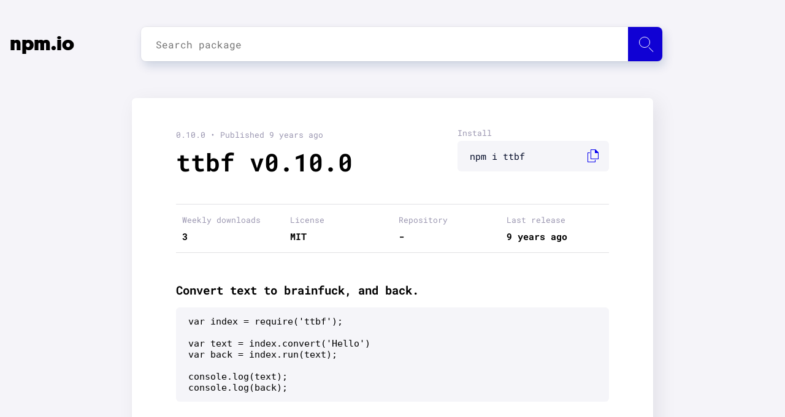

--- FILE ---
content_type: text/html; charset=utf-8
request_url: https://npm.io/package/ttbf
body_size: 4101
content:
<!DOCTYPE html><html lang="en"><head><script src="https://cdn.usefathom.com/script.js" data-site="LVAFBNQT" defer=""></script><meta charSet="utf-8"/><meta name="viewport" content="initial-scale=1.0, width=device-width"/><link rel="icon" href="/favicon.ico"/><meta name="theme-color" content="#f5f4f9"/><link rel="apple-touch-icon" sizes="180x180" href="/apple-touch-icon.png"/><link rel="icon" type="image/png" sizes="32x32" href="/favicon-32x32.png"/><link rel="icon" type="image/png" sizes="16x16" href="/favicon-16x16.png"/><link rel="manifest" href="/manifest.json"/><script type="application/ld+json">{"@context":"http://schema.org","@type":"Organization","name":"npm.io","description":"npm.io is an NPM packages aggregator and search engine designed to make your node package search fast, smooth and simple.","url":"https://npm.io/","foundingDate":"2019","email":"contact@npm.io","logo":{"@type":"ImageObject","url":"https://npm.io/apple-touch-icon.png"},"contactPoint":{"@type":"ContactPoint","email":"contact@npm.io","contactType":"customer support"}}</script><link rel="search" type="application/opensearchdescription+xml" title="npm.io" href="/search.xml"/><link rel="preload" as="font" href="/_next/static/chunks/fonts/geomanist-black-webfont-1580bb7dd525ee6b80d48c32b50dae88.woff2" type="font/woff2" crossorigin="anonymous"/><link rel="preload" as="font" href="/_next/static/chunks/fonts/roboto-regular-08d04171598a673998ed16e97a3bcf7a.woff2" type="font/woff2" crossorigin="anonymous"/><link rel="preload" as="font" href="/_next/static/chunks/fonts/roboto-bold-0a7069a8ff0fe166643999654fe06cff.woff2" type="font/woff2" crossorigin="anonymous"/><link rel="preconnect" href="https://www.google-analytics.com"/><meta name="twitter:card" content="summary_large_image"/><meta name="twitter:site" content="@site"/><meta name="twitter:creator" content="@handle"/><meta property="og:url" content="https://npm.io/"/><meta property="og:type" content="website"/><meta property="og:locale" content="en_IE"/><meta property="og:site_name" content="npm.io"/><title>Ttbf NPM | npm.io</title><meta name="robots" content="index,follow"/><meta name="googlebot" content="index,follow"/><meta name="description" content="Check Ttbf 0.10.0 package - Last release 0.10.0 with MIT licence at our NPM packages aggregator and search engine."/><meta property="og:title" content="Ttbf NPM | npm.io"/><meta property="og:description" content="Check Ttbf 0.10.0 package - Last release 0.10.0 with MIT licence at our NPM packages aggregator and search engine."/><link rel="preload" href="/_next/static/css/b6c4721dc37b54829df1d72109bfd3c9eca02459_CSS.594dd77b.chunk.css" as="style"/><link rel="stylesheet" href="/_next/static/css/b6c4721dc37b54829df1d72109bfd3c9eca02459_CSS.594dd77b.chunk.css" data-n-p=""/><link rel="preload" href="/_next/static/css/styles.25fd700c.chunk.css" as="style"/><link rel="stylesheet" href="/_next/static/css/styles.25fd700c.chunk.css" data-n-p=""/><noscript data-n-css="true"></noscript><link rel="preload" href="/_next/static/chunks/main-935c605001c8f1fb00c5.js" as="script"/><link rel="preload" href="/_next/static/chunks/webpack-815e1403647525fae172.js" as="script"/><link rel="preload" href="/_next/static/chunks/framework.14efc61d1b5ebf9e3b80.js" as="script"/><link rel="preload" href="/_next/static/chunks/0542ac7f90d86430de4b95a619daa62c689210bf.237e57b5cb37c0684db2.js" as="script"/><link rel="preload" href="/_next/static/chunks/bdacc27ed46351119aad00bd8c3fa95f8cc1b42c.233f2eb99cd558826522.js" as="script"/><link rel="preload" href="/_next/static/chunks/pages/_app-d45528197be0f0b530d6.js" as="script"/><link rel="preload" href="/_next/static/chunks/29107295.d7be871bf40272ee113b.js" as="script"/><link rel="preload" href="/_next/static/chunks/a0c4ced2ea3178474d00adeb1cf9087d832f1d04.35d72526141755f19fa6.js" as="script"/><link rel="preload" href="/_next/static/chunks/b6c4721dc37b54829df1d72109bfd3c9eca02459.702a483c7fa30447c975.js" as="script"/><link rel="preload" href="/_next/static/chunks/b6c4721dc37b54829df1d72109bfd3c9eca02459_CSS.4d62413f4da81be1e932.js" as="script"/><link rel="preload" href="/_next/static/chunks/7b851c9ac4503adf8d5a1c82ca59c2d4586dfafe.e692936fbd71a2751bbf.js" as="script"/><link rel="preload" href="/_next/static/chunks/9cf6b4f7402ed3325c50ffdb86a385d1bc9d09f8.6d0a0396b9ae0e5840fd.js" as="script"/><link rel="preload" href="/_next/static/chunks/styles.d6f2610c02ca1f2f8023.js" as="script"/><link rel="preload" href="/_next/static/chunks/pages/package/%5Bpackage1%5D-798b6db4da476927e75e.js" as="script"/></head><body><div id="__next"><div class="content"><nav class="navbar navbar-expand-lg"><div class="container"><a class="navbar-brand" tabindex="-1" href="/">npm.io</a><div class="search"><div><input type="input" id="search-input" class="search__input" placeholder="Search package" autoComplete="off" maxLength="50"/><label for="search-input" class="btn" id="search-submit" aria-label="Search package"><span class="icon"></span></label><div class="autocomplete__container autocomplete__container--hidden"></div></div></div></div></nav><main><section class="blog-post-list"><div class="container"><section class="post-single"><div class="article post-content"><div class="post-content-top"><header class="post-title"><div class="date">0.10.0<!-- --> • Published <!-- -->9 years ago</div><h1 class="header header__primary">ttbf<!-- --> v<!-- -->0.10.0</h1></header><div class="post-copy"><label for="install-input">Install</label><div class="post-copy__input"><input type="text" id="install-input" value="npm i ttbf" readonly=""/><a class="post-copy-link"></a></div></div><div class="post-table statistics"><div class="post-table-head"><div class="post-table-cell"><span>Weekly downloads</span><div class="post-table-content">3</div></div><div class="post-table-cell"><span>License</span><div class="post-table-content">MIT</div></div><div class="post-table-cell"><span>Repository</span><div class="post-table-content"><a>-</a></div></div><div class="post-table-cell"><span>Last release</span><div class="post-table-content">9 years ago</div></div></div></div><button type="button" class="mobile-share"><figure><img src="[data-uri]" alt="Share icon"/></figure><span>Share package</span></button></div><article class="post-content"><div class="markdown"><h3>Convert text to brainfuck, and back.</h3><pre><code class="language-javascript">var index = require(&#x27;ttbf&#x27;);

var text = index.convert(&#x27;Hello&#x27;)
var back = index.run(text);

console.log(text);
console.log(back);</code></pre></div><div class="package-tabs"><input type="radio" id="tab0" name="tab" checked=""/><input type="radio" id="tab1" name="tab"/><input type="radio" id="tab2" name="tab"/><nav><ul class="package-tabs-list"><li class="tab0"><label for="tab0">9 keywords</label></li><li class="tab1"><label for="tab1">3 dependents</label></li><li class="tab2"><label for="tab2">1 version</label></li></ul></nav><section><div class="tab0"><div class="tags_list"><a class="tag_link" href="/search/keyword:brainfuck">brainfuck</a><a class="tag_link" href="/search/keyword:bf">bf</a><a class="tag_link" href="/search/keyword:text">text</a><a class="tag_link" href="/search/keyword:convert">convert</a><a class="tag_link" href="/search/keyword:esolang">esolang</a><a class="tag_link" href="/search/keyword:fs">fs</a><a class="tag_link" href="/search/keyword:parse">parse</a><a class="tag_link" href="/search/keyword:run">run</a><a class="tag_link" href="/search/keyword:eval">eval</a></div></div><div class="tab1"><div class="tags_list"><a class="tag_link" href="/package/speckybot">speckybot</a><a class="tag_link" href="/package/@infinitebrahmanuniverse/nolb-tt">@infinitebrahmanuniverse/nolb-tt</a><a class="tag_link" href="/package/@everything-registry/sub-chunk-2984">@everything-registry/sub-chunk-2984</a></div></div><div class="tab2"><div class="version-list"><div class="version-list-row"><a class="version-number" href="/package/ttbf/v/0.10.0">0.10.0</a><p class="version-date">9 years ago</p></div></div></div></section></div></article></div></section></div></section></main></div><footer><section><div class="links"><p class="email-link"><a href="mailto:contact@npm.io">contact@npm.io</a></p></div></section></footer><script src="https://cdn.jsdelivr.net/npm/prismjs@1.17.1/prism.min.js" integrity="sha384-ccmyu9Bl8HZLIVEUqF+ZzcZTBPB8VgMI2lQpOsNDOvro/1SfRnz3qkub0eUxof1s" crossorigin="anonymous"></script><script src="https://cdn.jsdelivr.net/npm/prismjs@1.17.1/plugins/autoloader/prism-autoloader.min.js" integrity="sha384-xF5Qt8AUh+k8ZzozF9d1iDRKeeP1m9PPJKKhy3R/O4+5JccihNLvy1fIuGnkye7+" crossorigin="anonymous"></script></div><script id="__NEXT_DATA__" type="application/json">{"props":{"pageProps":{"details":{"name":"ttbf","modified":"2017-02-25T16:45:35.985Z","downloads":3,"description":"Generate brainfuck code from text (may be bulky).","readme":"### Convert text to brainfuck, and back.\r\n\r\n```javascript\r\nvar index = require('ttbf');\r\n\r\nvar text = index.convert('Hello')\r\nvar back = index.run(text);\r\n\r\nconsole.log(text);\r\nconsole.log(back);\r\n```","version":"0.10.0","dist_tag":"latest","dependencies":[],"dependents":["speckybot","@infinitebrahmanuniverse/nolb-tt","@everything-registry/sub-chunk-2984"],"keywords":["brainfuck","bf","text","convert","esolang","fs","parse","run","eval"],"license":"MIT","repository":{"type":null,"url":null},"versions":{"0.10.0":"2017-02-25T16:45:35.985Z"}},"path":"ttbf"}},"page":"/package/[package1]","query":{"package1":"ttbf"},"buildId":"xv8VY1JHi8ZBS4XRVJrid","isFallback":false,"customServer":true,"gip":true,"head":[["meta",{"charSet":"utf-8"}],["meta",{"name":"viewport","content":"initial-scale=1.0, width=device-width"}],["link",{"rel":"icon","href":"/favicon.ico"}],["meta",{"name":"theme-color","content":"#f5f4f9"}],["link",{"rel":"apple-touch-icon","sizes":"180x180","href":"/apple-touch-icon.png"}],["link",{"rel":"icon","type":"image/png","sizes":"32x32","href":"/favicon-32x32.png"}],["link",{"rel":"icon","type":"image/png","sizes":"16x16","href":"/favicon-16x16.png"}],["link",{"rel":"manifest","href":"/manifest.json"}],["script",{"type":"application/ld+json","dangerouslySetInnerHTML":{"__html":"{\"@context\":\"http://schema.org\",\"@type\":\"Organization\",\"name\":\"npm.io\",\"description\":\"npm.io is an NPM packages aggregator and search engine designed to make your node package search fast, smooth and simple.\",\"url\":\"https://npm.io/\",\"foundingDate\":\"2019\",\"email\":\"contact@npm.io\",\"logo\":{\"@type\":\"ImageObject\",\"url\":\"https://npm.io/apple-touch-icon.png\"},\"contactPoint\":{\"@type\":\"ContactPoint\",\"email\":\"contact@npm.io\",\"contactType\":\"customer support\"}}"}}],["link",{"rel":"search","type":"application/opensearchdescription+xml","title":"npm.io","href":"/search.xml"}],["link",{"rel":"preload","as":"font","href":"/_next/static/chunks/fonts/geomanist-black-webfont-1580bb7dd525ee6b80d48c32b50dae88.woff2","type":"font/woff2","crossOrigin":"anonymous"}],["link",{"rel":"preload","as":"font","href":"/_next/static/chunks/fonts/roboto-regular-08d04171598a673998ed16e97a3bcf7a.woff2","type":"font/woff2","crossOrigin":"anonymous"}],["link",{"rel":"preload","as":"font","href":"/_next/static/chunks/fonts/roboto-bold-0a7069a8ff0fe166643999654fe06cff.woff2","type":"font/woff2","crossOrigin":"anonymous"}],["link",{"rel":"preconnect","href":"https://www.google-analytics.com"}],["meta",{"name":"twitter:card","content":"summary_large_image"}],["meta",{"name":"twitter:site","content":"@site"}],["meta",{"name":"twitter:creator","content":"@handle"}],["meta",{"property":"og:url","content":"https://npm.io/"}],["meta",{"property":"og:type","content":"website"}],["meta",{"property":"og:locale","content":"en_IE"}],["meta",{"property":"og:site_name","content":"npm.io"}],["title",{"children":"Ttbf NPM | npm.io"}],["meta",{"name":"robots","content":"index,follow"}],["meta",{"name":"googlebot","content":"index,follow"}],["meta",{"name":"description","content":"Check Ttbf 0.10.0 package - Last release 0.10.0 with MIT licence at our NPM packages aggregator and search engine."}],["meta",{"property":"og:title","content":"Ttbf NPM | npm.io"}],["meta",{"property":"og:description","content":"Check Ttbf 0.10.0 package - Last release 0.10.0 with MIT licence at our NPM packages aggregator and search engine."}]]}</script><script nomodule="" src="/_next/static/chunks/polyfills-7feed107c93d6125f4b0.js"></script><script src="/_next/static/chunks/main-935c605001c8f1fb00c5.js" async=""></script><script src="/_next/static/chunks/webpack-815e1403647525fae172.js" async=""></script><script src="/_next/static/chunks/framework.14efc61d1b5ebf9e3b80.js" async=""></script><script src="/_next/static/chunks/0542ac7f90d86430de4b95a619daa62c689210bf.237e57b5cb37c0684db2.js" async=""></script><script src="/_next/static/chunks/bdacc27ed46351119aad00bd8c3fa95f8cc1b42c.233f2eb99cd558826522.js" async=""></script><script src="/_next/static/chunks/pages/_app-d45528197be0f0b530d6.js" async=""></script><script src="/_next/static/chunks/29107295.d7be871bf40272ee113b.js" async=""></script><script src="/_next/static/chunks/a0c4ced2ea3178474d00adeb1cf9087d832f1d04.35d72526141755f19fa6.js" async=""></script><script src="/_next/static/chunks/b6c4721dc37b54829df1d72109bfd3c9eca02459.702a483c7fa30447c975.js" async=""></script><script src="/_next/static/chunks/b6c4721dc37b54829df1d72109bfd3c9eca02459_CSS.4d62413f4da81be1e932.js" async=""></script><script src="/_next/static/chunks/7b851c9ac4503adf8d5a1c82ca59c2d4586dfafe.e692936fbd71a2751bbf.js" async=""></script><script src="/_next/static/chunks/9cf6b4f7402ed3325c50ffdb86a385d1bc9d09f8.6d0a0396b9ae0e5840fd.js" async=""></script><script src="/_next/static/chunks/styles.d6f2610c02ca1f2f8023.js" async=""></script><script src="/_next/static/chunks/pages/package/%5Bpackage1%5D-798b6db4da476927e75e.js" async=""></script><script src="/_next/static/xv8VY1JHi8ZBS4XRVJrid/_buildManifest.js" async=""></script><script src="/_next/static/xv8VY1JHi8ZBS4XRVJrid/_ssgManifest.js" async=""></script></body></html>

--- FILE ---
content_type: text/css; charset=UTF-8
request_url: https://npm.io/_next/static/css/styles.25fd700c.chunk.css
body_size: 259
content:
@font-face{font-family:Roboto Mono;font-style:normal;font-weight:400;font-display:fallback;src:local("Roboto Mono"),local("RobotoMono-Regular"),url(/_next/static/chunks/fonts/roboto-regular-08d04171598a673998ed16e97a3bcf7a.woff2) format("woff2");unicode-range:U+00??,U+0131,U+0152-0153,U+02bb-02bc,U+02c6,U+02da,U+02dc,U+2000-206f,U+2074,U+20ac,U+2122,U+2191,U+2193,U+2212,U+2215,U+feff,U+fffd}@font-face{font-family:Roboto Mono;font-style:normal;font-weight:700;font-display:fallback;src:local("Roboto Mono Bold"),local("RobotoMono-Bold"),url(/_next/static/chunks/fonts/roboto-bold-0a7069a8ff0fe166643999654fe06cff.woff2) format("woff2");unicode-range:U+00??,U+0131,U+0152-0153,U+02bb-02bc,U+02c6,U+02da,U+02dc,U+2000-206f,U+2074,U+20ac,U+2122,U+2191,U+2193,U+2212,U+2215,U+feff,U+fffd}@font-face{font-family:geomanistregular;font-display:swap;src:local("geomanistregular"),url(/_next/static/chunks/fonts/geomanist-black-webfont-1580bb7dd525ee6b80d48c32b50dae88.woff2) format("woff2");font-weight:900;font-style:normal}

--- FILE ---
content_type: application/javascript; charset=UTF-8
request_url: https://npm.io/_next/static/chunks/pages/package/%5Bpackage1%5D-798b6db4da476927e75e.js
body_size: 606
content:
_N_E=(window.webpackJsonp_N_E=window.webpackJsonp_N_E||[]).push([[19],{13:function(t,a,n){n("j36g"),t.exports=n("6J7l")},"6J7l":function(t,a,n){(window.__NEXT_P=window.__NEXT_P||[]).push(["/package/[package1]",function(){return n("xO4y")}])},xO4y:function(t,a,n){"use strict";n.r(a);var e=n("zN9U");a.default=e.default},zN9U:function(t,a,n){"use strict";n.r(a);var e=n("o0o1"),r=n.n(e),u=n("HaE+"),o=n("q1tI"),s=n.n(o),c=n("Y0NT"),i=n("X+Rt"),l=n("hBto"),d=n("+2nI"),p=n("ssVd"),f=s.a.createElement,w=function(t){var a=t.details,n=t.path;return a.name?f(i.a,null,f("div",{className:"content"},f(l.a,null),f("main",null,f(d.a,{details:a,path:n})))):f(c.default,{statusCode:404})};w.getInitialProps=function(){var t=Object(u.a)(r.a.mark((function t(a){var n,e,u,o;return r.a.wrap((function(t){for(;;)switch(t.prev=t.next){case 0:return n=a.query,e=a.res,u=[n.package1,n.package2].filter(Boolean).join("/"),t.next=4,Object(p.a)(u);case 4:return o=t.sent,!e||"ERROR: No README data found!"!==o.details.readme&&o.details.name||(e.statusCode=404),t.abrupt("return",o);case 7:case"end":return t.stop()}}),t)})));return function(a){return t.apply(this,arguments)}}(),a.default=w}},[[13,0,1,7,2,4,3,5,6,8,10,9]]]);
//# sourceMappingURL=[package1]-798b6db4da476927e75e.js.map

--- FILE ---
content_type: application/javascript; charset=UTF-8
request_url: https://npm.io/_next/static/chunks/9cf6b4f7402ed3325c50ffdb86a385d1bc9d09f8.6d0a0396b9ae0e5840fd.js
body_size: 27663
content:
(window.webpackJsonp_N_E=window.webpackJsonp_N_E||[]).push([[10],{"+2nI":function(t,e,n){"use strict";n.d(e,"a",(function(){return z}));var r=n("o0o1"),i=n.n(r),o=n("HaE+"),a=n("q1tI"),c=n.n(a),s=n("nOHt"),u=n.n(s),l=n("oczZ"),f=n("IujW"),p=n.n(f),h=c.a.createElement,d=function(t){var e=t.src,n=t.title,r=t.alt;return h("img",{src:e,title:n||"npm.io",alt:r||"npm.io",loading:"lazy"})},m=function(t){var e=t.level,n=t.children,r="h".concat(1===e?2:e);return h(r,null,n)};function g(t){var e=t.source,n=t.repoUrl,r="github"===t.repoType;return Object(a.useEffect)((function(){return window.Prism?window.Prism.highlightAll():void 0})),h(p.a,{className:"markdown",source:function(t){var e={sh:"bash",text:"",txt:"",vue:"js",bashell:"bash"},n=t;return Object.keys(e).forEach((function(t){n=n.replace(new RegExp("```".concat(t),"gi"),"```".concat(e[t]))})),n}(e||""),skipHtml:!0,transformImageUri:function(t){if(!t||t.indexOf("http")>-1)return t;if(r){var e=n.replace("https://github.com/","");return"https://raw.githubusercontent.com/".concat(e,"/master/").concat(t)}return t},transformLinkUri:function(t){return!t||t.indexOf("http")>-1?t:r?"".concat(n,"/blob/master/").concat(t):t},renderers:{image:d,heading:m}})}var v=n("kV14"),y=n("YFqc"),b=n.n(y),k=n("ssVd"),x=c.a.createElement;function A(t){var e=t.list;return x("div",{className:"tags_list"},(e=e||[]).map((function(t,e){var n=Object(k.b)(t),r=n.linkHref,i=n.linkAs;return x(b.a,{key:e,href:r,as:i},x("a",{className:"tag_link"},t))})))}var w=n("OEek"),O=n("1cHM"),j=c.a.createElement;function I(t){var e=t.packageName,n=t.list;return n=n||{},j("div",{className:"version-list"},Object.entries(n).reverse().map((function(t,n){var r=t[0],i=t[1],o=Object(O.b)(e,r),a=o.linkHref,c=o.linkAs;return j("div",{key:n,className:"version-list-row"},j(b.a,{href:a,as:c},j("a",{className:"version-number"},r)),j("p",{className:"version-date"},Object(w.e)(i)))})))}var E=c.a.createElement;function C(t){var e=t.keywords,n=void 0===e?[]:e,r=t.dependencies,i=void 0===r?[]:r,o=t.dependents,a=void 0===o?[]:o,c=t.versions,s=void 0===c?{}:c,u=t.packageName,l=n.length,f=i.length,p=a.length,h=Object.keys(s).length,d={};l&&(d.keywords={},d.keywords.label="".concat(l," ").concat(1===l?"keyword":"keywords"),d.keywords.content=E(v.a,{list:n})),f&&(d.dependencies={},d.dependencies.label="".concat(f," ").concat(1===f?"dependency":"dependencies"),d.dependencies.content=E(A,{list:i})),p&&(d.dependents={},d.dependents.label="".concat(p," ").concat(1===p?"dependent":"dependents"),d.dependents.content=E(A,{list:a})),h&&(d.versions={},d.versions.label="".concat(h," ").concat(1===h?"version":"versions"),d.versions.content=E(I,{packageName:u,list:s}));var m=Object.keys(d);return E("div",{className:"package-tabs"},m.map((function(t,e){return E("input",{defaultChecked:!e,key:e,id:"tab".concat(e),type:"radio",name:"tab"})})),E("nav",null,E("ul",{className:"package-tabs-list"},m.map((function(t,e){return E("li",{key:e,className:"tab".concat(e)},E("label",{htmlFor:"tab".concat(e)},d[t].label))})))),E("section",null,m.map((function(t,e){return E("div",{key:e,className:"tab".concat(e)},d[t].content)}))))}var S=n("UkKX"),P=n("y041"),N=n.n(P),T=n("AGPs"),H=c.a.createElement;function z(t){var e=t.details,n=t.path,r=Object(w.f)(e.repository.url),s=r.repoUrl,f=r.repoType,p=e.versions||{},h=Object(a.useRef)(),d=Object(w.c)(e.license),m="".concat(Object(w.a)(e.name)," NPM"),v=["Check ".concat(Object(w.a)(e.name)," ").concat(e.version," package - Last release ").concat(e.version)];d&&v.push("with ".concat(d," licence")),v.push("at our NPM packages aggregator and search engine.");var y=v.join(" "),b={title:"".concat(e.name," | npm.io"),text:y,url:"".concat(l.rootUrl,"/package/").concat(n)};delete p.created,delete p.modified;var k=function(){return h.current.select()},x=function(){var t=Object(o.a)(i.a.mark((function t(){var e;return i.a.wrap((function(t){for(;;)switch(t.prev=t.next){case 0:if(!navigator.share){t.next=8;break}return t.prev=1,t.next=4,null===(e=navigator)||void 0===e?void 0:e.share(b);case 4:t.next=8;break;case 6:t.prev=6,t.t0=t.catch(1);case 8:case"end":return t.stop()}}),t,null,[[1,6]])})));return function(){return t.apply(this,arguments)}}();return H(c.a.Fragment,null,H(S.a,{title:m,description:y}),H("section",{className:"blog-post-list"},H("div",{className:"container"},H("section",{className:"post-single"},H("div",{className:"article post-content"},H("div",{className:"post-content-top"},H("header",{className:"post-title"},H("div",{className:"date"},e.version," \u2022 Published ",Object(w.e)(e.modified)),H("h1",{className:"header header__primary"},e.name," v",e.version),Object(T.b)()&&H("a",{href:"#",onClick:Object(o.a)(i.a.mark((function t(){return i.a.wrap((function(t){for(;;)switch(t.prev=t.next){case 0:return t.next=2,Object(T.a)(e.name);case 2:if(!t.sent){t.next=4;break}u.a.push("/");case 4:case"end":return t.stop()}}),t)})))},"Delete")),H("div",{className:"post-copy"},H("label",{htmlFor:"install-input"},"Install"),H("div",{className:"post-copy__input"},H("input",{id:"install-input",type:"text",value:"npm i ".concat(e.name),ref:h,onClick:k,readOnly:!0}),H("a",{className:"post-copy-link",onClick:function(){k(),document.execCommand("copy")}}))),H("div",{className:"post-table statistics"},H("div",{className:"post-table-head"},H("div",{className:"post-table-cell"},H("span",null,"Weekly downloads"),H("div",{className:"post-table-content"},Object(w.d)(e.downloads)||"-")),H("div",{className:"post-table-cell"},H("span",null,"License"),H("div",{className:"post-table-content"},d||"-")),H("div",{className:"post-table-cell"},H("span",null,"Repository"),H("div",{className:"post-table-content"},H("a",{href:s},f||"-"))),H("div",{className:"post-table-cell"},H("span",null,"Last release"),H("div",{className:"post-table-content"},Object(w.e)(e.modified))))),H("button",{type:"button",className:"mobile-share",onClick:x},H("figure",null,H("img",{src:N.a,alt:"Share icon"})),H("span",null,"Share package"))),H("article",{className:"post-content"},H(g,{source:e.readme,repoUrl:s,repoType:f}),H(C,{keywords:e.keywords||[],dependencies:e.dependencies||[],dependents:e.dependents||[],packageName:e.name,versions:p||{}})))))))}},"+XMi":function(t,e,n){"use strict";(function(e){var r=n("tpqs"),i=n("48q5"),o=n("BEtg");t.exports=u;var a={}.hasOwnProperty,c=u.prototype;c.toString=function(t){var e=this.contents||"";return o(e)?e.toString(t):String(e)};var s=["history","path","basename","stem","extname","dirname"];function u(t){var n,r,i;if(t){if("string"===typeof t||o(t))t={contents:t};else if("message"in t&&"messages"in t)return t}else t={};if(!(this instanceof u))return new u(t);for(this.data={},this.messages=[],this.history=[],this.cwd=e.cwd(),r=-1,i=s.length;++r<i;)n=s[r],a.call(t,n)&&(this[n]=t[n]);for(n in t)-1===s.indexOf(n)&&(this[n]=t[n])}function l(t,e){if(-1!==t.indexOf(r.sep))throw new Error("`"+e+"` cannot be a path: did not expect `"+r.sep+"`")}function f(t,e){if(!t)throw new Error("`"+e+"` cannot be empty")}function p(t,e){if(!t)throw new Error("Setting `"+e+"` requires `path` to be set too")}Object.defineProperty(c,"path",{get:function(){return this.history[this.history.length-1]},set:function(t){f(t,"path"),t!==this.path&&this.history.push(t)}}),Object.defineProperty(c,"dirname",{get:function(){return"string"===typeof this.path?r.dirname(this.path):void 0},set:function(t){p(this.path,"dirname"),this.path=r.join(t||"",this.basename)}}),Object.defineProperty(c,"basename",{get:function(){return"string"===typeof this.path?r.basename(this.path):void 0},set:function(t){f(t,"basename"),l(t,"basename"),this.path=r.join(this.dirname||"",t)}}),Object.defineProperty(c,"extname",{get:function(){return"string"===typeof this.path?r.extname(this.path):void 0},set:function(t){var e=t||"";if(l(e,"extname"),p(this.path,"extname"),e){if("."!==e.charAt(0))throw new Error("`extname` must start with `.`");if(-1!==e.indexOf(".",1))throw new Error("`extname` cannot contain multiple dots")}this.path=i(this.path,e)}}),Object.defineProperty(c,"stem",{get:function(){return"string"===typeof this.path?r.basename(this.path,this.extname):void 0},set:function(t){f(t,"stem"),l(t,"stem"),this.path=r.join(this.dirname||"",t+(this.extname||""))}})}).call(this,n("8oxB"))},"/a9y":function(t,e,n){"use strict";var r=n("/GRZ"),i=n("i2R6"),o=n("48fX"),a=n("tCBg"),c=n("T0f4");function s(t){var e=function(){if("undefined"===typeof Reflect||!Reflect.construct)return!1;if(Reflect.construct.sham)return!1;if("function"===typeof Proxy)return!0;try{return Boolean.prototype.valueOf.call(Reflect.construct(Boolean,[],(function(){}))),!0}catch(t){return!1}}();return function(){var n,r=c(t);if(e){var i=c(this).constructor;n=Reflect.construct(r,arguments,i)}else n=r.apply(this,arguments);return a(this,n)}}var u=n("AroE");e.__esModule=!0,e.default=void 0;var l=u(n("q1tI")),f=u(n("8Kt/")),p={400:"Bad Request",404:"This page could not be found",405:"Method Not Allowed",500:"Internal Server Error"};function h(t){var e=t.res,n=t.err;return{statusCode:e&&e.statusCode?e.statusCode:n?n.statusCode:404}}var d=function(t){o(n,t);var e=s(n);function n(){return r(this,n),e.apply(this,arguments)}return i(n,[{key:"render",value:function(){var t=this.props.statusCode,e=this.props.title||p[t]||"An unexpected error has occurred";return l.default.createElement("div",{style:m.error},l.default.createElement(f.default,null,l.default.createElement("title",null,t,": ",e)),l.default.createElement("div",null,l.default.createElement("style",{dangerouslySetInnerHTML:{__html:"body { margin: 0 }"}}),t?l.default.createElement("h1",{style:m.h1},t):null,l.default.createElement("div",{style:m.desc},l.default.createElement("h2",{style:m.h2},e,"."))))}}]),n}(l.default.Component);e.default=d,d.displayName="ErrorPage",d.getInitialProps=h,d.origGetInitialProps=h;var m={error:{color:"#000",background:"#fff",fontFamily:'-apple-system, BlinkMacSystemFont, Roboto, "Segoe UI", "Fira Sans", Avenir, "Helvetica Neue", "Lucida Grande", sans-serif',height:"100vh",textAlign:"center",display:"flex",flexDirection:"column",alignItems:"center",justifyContent:"center"},desc:{display:"inline-block",textAlign:"left",lineHeight:"49px",height:"49px",verticalAlign:"middle"},h1:{display:"inline-block",borderRight:"1px solid rgba(0, 0, 0,.3)",margin:0,marginRight:"20px",padding:"10px 23px 10px 0",fontSize:"24px",fontWeight:500,verticalAlign:"top"},h2:{fontSize:"14px",fontWeight:"normal",lineHeight:"inherit",margin:0,padding:0}}},"/qNp":function(t,e,n){"use strict";var r={}.hasOwnProperty;function i(t){return t&&"object"===typeof t||(t={}),a(t.line)+":"+a(t.column)}function o(t){return t&&"object"===typeof t||(t={}),i(t.start)+"-"+i(t.end)}function a(t){return t&&"number"===typeof t?t:1}t.exports=function(t){if(!t||"object"!==typeof t)return null;if(r.call(t,"position")||r.call(t,"type"))return o(t.position);if(r.call(t,"start")||r.call(t,"end"))return o(t);if(r.call(t,"line")||r.call(t,"column"))return i(t);return null}},"0lR2":function(t,e,n){"use strict";t.exports={position:!0,gfm:!0,commonmark:!1,footnotes:!1,pedantic:!1,blocks:n("WwTg")}},"1VtT":function(t,e,n){"use strict";var r=n("6dBs"),i=n("Gdbo"),o=n("Esvb"),a=n("xkQk"),c=n("IRYA"),s=n("NkL+");t.exports=function t(){var e=[],n=a(),y={},b=!1,k=-1;return x.data=function(t,e){if(c(t))return 2===arguments.length?(m("data",b),y[t]=e,x):l.call(y,t)&&y[t]||null;if(t)return m("data",b),y=t,x;return y},x.freeze=A,x.attachers=e,x.use=function(t){var n;if(m("use",b),null===t||void 0===t);else if("function"===typeof t)c.apply(null,arguments);else{if("object"!==typeof t)throw new Error("Expected usable value, not `"+t+"`");"length"in t?a(t):i(t)}n&&(y.settings=r(y.settings||{},n));return x;function i(t){a(t.plugins),t.settings&&(n=r(n||{},t.settings))}function o(t){if("function"===typeof t)c(t);else{if("object"!==typeof t)throw new Error("Expected usable value, not `"+t+"`");"length"in t?c.apply(null,t):i(t)}}function a(t){var e,n;if(null===t||void 0===t);else{if("object"!==typeof t||!("length"in t))throw new Error("Expected a list of plugins, not `"+t+"`");for(e=t.length,n=-1;++n<e;)o(t[n])}}function c(t,n){var i=w(t);i?(s(i[1])&&s(n)&&(n=r(i[1],n)),i[1]=n):e.push(u.call(arguments))}},x.parse=function(t){var e,n=o(t);if(A(),h("parse",e=x.Parser),p(e))return new e(String(n),n).parse();return e(String(n),n)},x.stringify=function(t,e){var n,r=o(e);if(A(),d("stringify",n=x.Compiler),g(t),p(n))return new n(t,r).compile();return n(t,r)},x.run=O,x.runSync=function(t,e){var n,r=!1;return O(t,e,o),v("runSync","run",r),n;function o(t,e){r=!0,i(t),n=e}},x.process=j,x.processSync=function(t){var e,n=!1;return A(),h("processSync",x.Parser),d("processSync",x.Compiler),j(e=o(t),r),v("processSync","process",n),e;function r(t){n=!0,i(t)}},x;function x(){for(var n=t(),i=e.length,o=-1;++o<i;)n.use.apply(null,e[o]);return n.data(r(!0,{},y)),n}function A(){var t,r,i,o;if(b)return x;for(;++k<e.length;)r=(t=e[k])[0],null,!1!==(i=t[1])&&(!0===i&&(t[1]=void 0),"function"===typeof(o=r.apply(x,t.slice(1)))&&n.use(o));return b=!0,k=1/0,x}function w(t){for(var n,r=e.length,i=-1;++i<r;)if((n=e[i])[0]===t)return n}function O(t,e,r){if(g(t),A(),r||"function"!==typeof e||(r=e,e=null),!r)return new Promise(i);function i(i,a){n.run(t,o(e),(function(e,n,o){n=n||t,e?a(e):i?i(n):r(null,n,o)}))}i(null,r)}function j(t,e){if(A(),h("process",x.Parser),d("process",x.Compiler),!e)return new Promise(n);function n(n,r){var i=o(t);f.run(x,{file:i},(function(t){t?r(t):n?n(i):e(null,i)}))}n(null,e)}}().freeze();var u=[].slice,l={}.hasOwnProperty,f=a().use((function(t,e){e.tree=t.parse(e.file)})).use((function(t,e,n){t.run(e.tree,e.file,(function(t,r,i){t?n(t):(e.tree=r,e.file=i,n())}))})).use((function(t,e){e.file.contents=t.stringify(e.tree,e.file)}));function p(t){return"function"===typeof t&&function(t){var e;for(e in t)return!0;return!1}(t.prototype)}function h(t,e){if("function"!==typeof e)throw new Error("Cannot `"+t+"` without `Parser`")}function d(t,e){if("function"!==typeof e)throw new Error("Cannot `"+t+"` without `Compiler`")}function m(t,e){if(e)throw new Error(["Cannot invoke `"+t+"` on a frozen processor.\nCreate a new ","processor first, by invoking it: use `processor()` instead of ","`processor`."].join(""))}function g(t){if(!t||!c(t.type))throw new Error("Expected node, got `"+t+"`")}function v(t,e,n){if(!n)throw new Error("`"+t+"` finished async. Use `"+e+"` instead")}},"1cHM":function(t,e,n){"use strict";n.d(e,"a",(function(){return c})),n.d(e,"b",(function(){return u}));var r=n("o0o1"),i=n.n(r),o=n("HaE+"),a=n("OEek");function c(t,e){return s.apply(this,arguments)}function s(){return(s=Object(o.a)(i.a.mark((function t(e,n){var r;return i.a.wrap((function(t){for(;;)switch(t.prev=t.next){case 0:return t.next=2,Object(a.b)("/package/".concat(e,"/v/").concat(n));case 2:return r=t.sent,t.abrupt("return",{details:r,path:"".concat(e,"/v/").concat(n)});case 4:case"end":return t.stop()}}),t)})))).apply(this,arguments)}function u(t,e){var n=t.split("/"),r=n.map((function(t,e){return"[package".concat(e+1,"]")})).join("/"),i=n.map((function(t){return"".concat(t)})).join("/");return{linkHref:"/package/".concat(r,"/v/[version]"),linkAs:"/package/".concat(i,"/v/").concat(e)}}},"1iAE":function(t,e,n){"use strict";t.exports=function(t){var e="string"===typeof t?t.charCodeAt(0):t;return e>=97&&e<=122||e>=65&&e<=90}},"2yk8":function(t,e,n){"use strict";var r=n("IPAr"),i=n("ZWk2"),o=n("afWh");t.exports=c,c.locator=o,c.notInLink=!0;var a="mailto:".length;function c(t,e,n){var o,c,s,u,l,f,p,h,d,m,g;if("<"===e.charAt(0)){for(this,o="",c=e.length,s=0,u="",f=!1,p="",s++,o="<";s<c&&(l=e.charAt(s),!(r(l)||">"===l||"@"===l||":"===l&&"/"===e.charAt(s+1)));)u+=l,s++;if(u){if(p+=u,u="",p+=l=e.charAt(s),s++,"@"===l)f=!0;else{if(":"!==l||"/"!==e.charAt(s+1))return;p+="/",s++}for(;s<c&&(l=e.charAt(s),!r(l)&&">"!==l);)u+=l,s++;if(l=e.charAt(s),u&&">"===l)return!!n||(d=p+=u,o+=p+l,(h=t.now()).column++,h.offset++,f&&("mailto:"===p.slice(0,a).toLowerCase()?(d=d.substr(a),h.column+=a,h.offset+=a):p="mailto:"+p),m=this.inlineTokenizers,this.inlineTokenizers={text:m.text},g=this.enterLink(),d=this.tokenizeInline(d,h),this.inlineTokenizers=m,g(),t(o)({type:"link",title:null,url:i(p,{nonTerminated:!1}),children:d}))}}}},"3GlI":function(t,e,n){"use strict";t.exports=function(t){var e=String(t),n=e.length;for(;"\n"===e.charAt(--n););return e.slice(0,n+1)}},"3m36":function(t,e,n){"use strict";var r=n("U6jy"),i=n("q1tI"),o=parseInt((i.version||"16").slice(0,2),10)>=16,a=i.createElement;function c(t,e){return a(t,s(e),e.children)}function s(t){return t["data-sourcepos"]?{"data-sourcepos":t["data-sourcepos"]}:{}}t.exports={break:"br",paragraph:"p",emphasis:"em",strong:"strong",thematicBreak:"hr",blockquote:"blockquote",delete:"del",link:"a",image:"img",linkReference:"a",imageReference:"img",table:c.bind(null,"table"),tableHead:c.bind(null,"thead"),tableBody:c.bind(null,"tbody"),tableRow:c.bind(null,"tr"),tableCell:function(t){var e=t.align?{textAlign:t.align}:void 0,n=s(t);return a(t.isHeader?"th":"td",e?r({style:e},n):n,t.children)},root:function(t){var e=!t.className,n=e&&i.Fragment||"div";return a(n,e?null:t,t.children)},text:function(t){return o?t.children:a("span",null,t.children)},list:function(t){var e=s(t);null!==t.start&&1!==t.start&&void 0!==t.start&&(e.start=t.start.toString());return a(t.ordered?"ol":"ul",e,t.children)},listItem:function(t){var e=null;if(null!==t.checked&&void 0!==t.checked){var n=t.checked;e=a("input",{type:"checkbox",checked:n,readOnly:!0})}return a("li",s(t),e,t.children)},definition:function(){return null},heading:function(t){return a("h".concat(t.level),s(t),t.children)},inlineCode:function(t){return a("code",s(t),t.children)},code:function(t){var e=t.language&&"language-".concat(t.language),n=a("code",e?{className:e}:null,t.value);return a("pre",s(t),n)},html:function(t){if(t.skipHtml)return null;var e=t.isBlock?"div":"span";if(t.escapeHtml){var n=i.Fragment||e;return a(n,null,t.value)}var r={dangerouslySetInnerHTML:{__html:t.value}};return a(e,r)},virtualHtml:function(t){return a(t.tag,s(t),t.children)},parsedHtml:function(t){return t["data-sourcepos"]?i.cloneElement(t.element,{"data-sourcepos":t["data-sourcepos"]}):t.element}}},"48q5":function(t,e,n){"use strict";var r=n("tpqs");t.exports=function(t,e){if("string"!==typeof t)return t;if(0===t.length)return t;var n=r.basename(t,r.extname(t))+e;return r.join(r.dirname(t),n)}},"497W":function(t,e,n){"use strict";var r=n("aTp6");t.exports=i,i.locator=r;function i(t,e,n){for(var r,i=e.length,o=-1,a="";++o<i;){if("\n"===(r=e.charAt(o))){if(o<2)return;return!!n||t(a+=r)({type:"break"})}if(" "!==r)return;a+=r}}},"4MqD":function(t,e,n){"use strict";t.exports=function(t,e,n){return function(){var r=n||this,i=r[t];return r[t]=!e,o;function o(){r[t]=i}}}},"5t69":function(t,e,n){"use strict";var r=n("U6jy"),i=n("P7XM");t.exports=function(t){var e,n,o;for(n in i(c,t),i(a,c),e=c.prototype)(o=e[n])&&"object"===typeof o&&(e[n]="concat"in o?o.concat():r(o));return c;function a(e){return t.apply(this,e)}function c(){return this instanceof c?t.apply(this,arguments):new a(arguments)}}},"6dBs":function(t,e,n){"use strict";var r=Object.prototype.hasOwnProperty,i=Object.prototype.toString,o=Object.defineProperty,a=Object.getOwnPropertyDescriptor,c=function(t){return"function"===typeof Array.isArray?Array.isArray(t):"[object Array]"===i.call(t)},s=function(t){if(!t||"[object Object]"!==i.call(t))return!1;var e,n=r.call(t,"constructor"),o=t.constructor&&t.constructor.prototype&&r.call(t.constructor.prototype,"isPrototypeOf");if(t.constructor&&!n&&!o)return!1;for(e in t);return"undefined"===typeof e||r.call(t,e)},u=function(t,e){o&&"__proto__"===e.name?o(t,e.name,{enumerable:!0,configurable:!0,value:e.newValue,writable:!0}):t[e.name]=e.newValue},l=function(t,e){if("__proto__"===e){if(!r.call(t,e))return;if(a)return a(t,e).value}return t[e]};t.exports=function t(){var e,n,r,i,o,a,f=arguments[0],p=1,h=arguments.length,d=!1;for("boolean"===typeof f&&(d=f,f=arguments[1]||{},p=2),(null==f||"object"!==typeof f&&"function"!==typeof f)&&(f={});p<h;++p)if(null!=(e=arguments[p]))for(n in e)r=l(f,n),f!==(i=l(e,n))&&(d&&i&&(s(i)||(o=c(i)))?(o?(o=!1,a=r&&c(r)?r:[]):a=r&&s(r)?r:{},u(f,{name:n,newValue:t(d,a,i)})):"undefined"!==typeof i&&u(f,{name:n,newValue:i}));return f}},"7nPM":function(t,e,n){"use strict";function r(t){return function(e){var n=-1,r=t.length;if(e<0)return{};for(;++n<r;)if(t[n]>e)return{line:n+1,column:e-(t[n-1]||0)+1,offset:e};return{}}}function i(t){return function(e){var n=e&&e.line,r=e&&e.column;if(!isNaN(n)&&!isNaN(r)&&n-1 in t)return(t[n-2]||0)+r-1||0;return-1}}t.exports=function(t){var e=function(t){var e=[],n=t.indexOf("\n");for(;-1!==n;)e.push(n+1),n=t.indexOf("\n",n+1);return e.push(t.length+1),e}(String(t));return{toPosition:r(e),toOffset:i(e)}}},"9Z5P":function(t,e,n){"use strict";var r=n("ZkSf");function i(t){var e=t.children;t.children=[{type:"tableHead",align:t.align,children:[e[0]],position:e[0].position}],e.length>1&&t.children.push({type:"tableBody",align:t.align,children:e.slice(1),position:{start:e[1].position.start,end:e[e.length-1].position.end}})}t.exports=function(t){return r(t,"table",i),t}},A6mZ:function(t,e,n){"use strict";t.exports=function(t){return function(e,n){var o,a,c,s,u,l=this,f=l.offset,p=[],h=l[t+"Methods"],d=l[t+"Tokenizers"],m=n.line,g=n.column;if(!e)return p;O.now=b,O.file=l.file,v("");for(;e;){for(o=-1,a=h.length,s=!1;++o<a&&(!(c=d[h[o]])||c.onlyAtStart&&!l.atStart||c.notInList&&l.inList||c.notInBlock&&l.inBlock||c.notInLink&&l.inLink||(u=e.length,c.apply(l,[O,e]),!(s=u!==e.length))););s||l.file.fail(new Error("Infinite loop"),O.now())}return l.eof=b(),p;function v(t){for(var e=-1,n=t.indexOf("\n");-1!==n;)m++,e=n,n=t.indexOf("\n",n+1);-1===e?g+=t.length:g=t.length-e,m in f&&(-1!==e?g+=f[m]:g<=f[m]&&(g=f[m]+1))}function y(){var t=[],e=m+1;return function(){for(var n=m+1;e<n;)t.push((f[e]||0)+1),e++;return t}}function b(){var t={line:m,column:g};return t.offset=l.toOffset(t),t}function k(t){this.start=t,this.end=b()}function x(t){e.substring(0,t.length)!==t&&l.file.fail(new Error("Incorrectly eaten value: please report this warning on http://git.io/vg5Ft"),b())}function A(){var t=b();return e;function e(e,n){var r=e.position,i=r?r.start:t,o=[],a=r&&r.end.line,c=t.line;if(e.position=new k(i),r&&n&&r.indent){if(o=r.indent,a<c){for(;++a<c;)o.push((f[a]||0)+1);o.push(t.column)}n=o.concat(n)}return e.position.indent=n||[],e}}function w(t,e){var n=e?e.children:p,o=n[n.length-1];return o&&t.type===o.type&&t.type in r&&i(o)&&i(t)&&(t=r[t.type].call(l,o,t)),t!==o&&n.push(t),l.atStart&&0!==p.length&&l.exitStart(),t}function O(t){var n=y(),r=A(),i=b();return x(t),o.reset=a,a.test=c,o.test=c,e=e.substring(t.length),v(t),n=n(),o;function o(t,e){return r(w(r(t),e),n)}function a(){var n=o.apply(null,arguments);return m=i.line,g=i.column,e=t+e,n}function c(){var n=r({});return m=i.line,g=i.column,e=t+e,n.position}}}};var r={text:function(t,e){return t.value+=e.value,t},blockquote:function(t,e){if(this.options.commonmark)return e;return t.children=t.children.concat(e.children),t}};function i(t){var e,n;return"text"!==t.type||!t.position||(e=t.position.start,n=t.position.end,e.line!==n.line||n.column-e.column===t.value.length)}},AGPs:function(t,e,n){"use strict";n.d(e,"c",(function(){return c})),n.d(e,"b",(function(){return u})),n.d(e,"a",(function(){return l}));var r=n("o0o1"),i=n.n(r),o=n("HaE+"),a=n("oczZ");function c(t,e){return s.apply(this,arguments)}function s(){return(s=Object(o.a)(i.a.mark((function t(e,n){var r,o;return i.a.wrap((function(t){for(;;)switch(t.prev=t.next){case 0:return t.next=2,fetch("".concat(a.apiUrl,"/admin/login"),{method:"POST",headers:{"Content-Type":"application/json"},body:JSON.stringify({login:e,password:n})});case 2:return r=t.sent,t.next=5,r.json();case 5:return(o=t.sent).success&&(window.localStorage.setItem("login",e),window.localStorage.setItem("password",n)),t.abrupt("return",o.success);case 8:case"end":return t.stop()}}),t)})))).apply(this,arguments)}function u(){return null!==window.localStorage.getItem("login")}function l(t){return f.apply(this,arguments)}function f(){return(f=Object(o.a)(i.a.mark((function t(e){var n;return i.a.wrap((function(t){for(;;)switch(t.prev=t.next){case 0:if(u()){t.next=2;break}return t.abrupt("return",!1);case 2:return t.next=4,fetch("".concat(a.apiUrl,"/admin/package/delete"),{method:"POST",headers:{"Content-Type":"application/json"},body:JSON.stringify({login:window.localStorage.getItem("login"),password:window.localStorage.getItem("password"),name:e})});case 4:return n=t.sent,t.abrupt("return",200===n.status);case 6:case"end":return t.stop()}}),t)})))).apply(this,arguments)}},BEtg:function(t,e){function n(t){return!!t.constructor&&"function"===typeof t.constructor.isBuffer&&t.constructor.isBuffer(t)}t.exports=function(t){return null!=t&&(n(t)||function(t){return"function"===typeof t.readFloatLE&&"function"===typeof t.slice&&n(t.slice(0,0))}(t)||!!t._isBuffer)}},BjVE:function(t,e,n){"use strict";t.exports=function(t,e){var n=t.indexOf("**",e),r=t.indexOf("__",e);if(-1===r)return n;if(-1===n)return r;return r<n?r:n}},Brp5:function(t,e,n){"use strict";t.exports=function(t,e){return t.indexOf("`",e)}},CRs9:function(t,e,n){"use strict";t.exports=function(t,e){var n=t.indexOf("*",e),r=t.indexOf("_",e);if(-1===r)return n;if(-1===n)return r;return r<n?r:n}},EBzq:function(t,e,n){"use strict";var r=[].slice;t.exports=function(t,e){var n;return function(){var e,a=r.call(arguments,0),c=t.length>a.length;c&&a.push(i);try{e=t.apply(null,a)}catch(s){if(c&&n)throw s;return i(s)}c||(e&&"function"===typeof e.then?e.then(o,i):e instanceof Error?i(e):o(e))};function i(){n||(n=!0,e.apply(null,arguments))}function o(t){i(null,t)}}},EQPF:function(t,e,n){"use strict";t.exports=function(t,e){return function(n){var r,i=0,o=n.indexOf("\\"),a=t[e],c=[];for(;-1!==o;)c.push(n.slice(i,o)),i=o+1,(r=n.charAt(i))&&-1!==a.indexOf(r)||c.push("\\"),o=n.indexOf("\\",i);return c.push(n.slice(i)),c.join("")}}},Eidx:function(t,e,n){"use strict";var r=n("IPAr");t.exports=function(t,e,n){var i,o,a,c,s=e.charAt(0);if("\n"!==s)return;if(n)return!0;c=1,i=e.length,o=s,a="";for(;c<i&&(s=e.charAt(c),r(s));)a+=s,"\n"===s&&(o+=a,a=""),c++;t(o)}},EmYC:function(t,e,n){"use strict";t.exports=function(t,e){var n=t.indexOf("[",e),r=t.indexOf("![",e);if(-1===r)return n;return n<r?n:r}},Esvb:function(t,e,n){"use strict";var r=n("aCXt"),i=n("+XMi");t.exports=i;var o=i.prototype;function a(t,e,n){var i=this.path,o=new r(t,e,n);return i&&(o.name=i+":"+o.name,o.file=i),o.fatal=!1,this.messages.push(o),o}o.message=a,o.info=function(){var t=this.message.apply(this,arguments);return t.fatal=null,t},o.fail=function(){var t=this.message.apply(this,arguments);throw t.fatal=!0,t},o.warn=a},GJe2:function(t,e,n){},Gdbo:function(t,e,n){"use strict";t.exports=function(t){if(t)throw t}},Gqj6:function(t,e,n){"use strict";var r=n("3GlI");t.exports=function(t,e,n){var i,o,a,c,s,u,l,f,p,h,d,m=this.options,g=e.length+1,v=0,y="";if(!m.gfm)return;for(;v<g&&(" "===(a=e.charAt(v))||"\t"===a);)y+=a,v++;if(h=v,"~"!==(a=e.charAt(v))&&"`"!==a)return;v++,o=a,i=1,y+=a;for(;v<g&&(a=e.charAt(v))===o;)y+=a,i++,v++;if(i<3)return;for(;v<g&&(" "===(a=e.charAt(v))||"\t"===a);)y+=a,v++;c="",s="";for(;v<g&&"\n"!==(a=e.charAt(v))&&"~"!==a&&"`"!==a;)" "===a||"\t"===a?s+=a:(c+=s+a,s=""),v++;if((a=e.charAt(v))&&"\n"!==a)return;if(n)return!0;(d=t.now()).column+=y.length,d.offset+=y.length,y+=c,c=this.decode.raw(this.unescape(c),d),s&&(y+=s);s="",f="",p="",u="",l="";for(;v<g;)if(a=e.charAt(v),u+=f,l+=p,f="",p="","\n"===a){for(u?(f+=a,p+=a):y+=a,s="",v++;v<g&&" "===(a=e.charAt(v));)s+=a,v++;if(f+=s,p+=s.slice(h),!(s.length>=4)){for(s="";v<g&&(a=e.charAt(v))===o;)s+=a,v++;if(f+=s,p+=s,!(s.length<i)){for(s="";v<g&&(" "===(a=e.charAt(v))||"\t"===a);)f+=a,p+=a,v++;if(!a||"\n"===a)break}}}else u+=a,p+=a,v++;return t(y+=u+f)({type:"code",lang:c||null,value:r(l)})}},HRR4:function(t,e,n){"use strict";var r=n("IPAr"),i=n("kaWx");t.exports=o,o.notInList=!0,o.notInBlock=!0;function o(t,e,n){for(var r,o,s,u,l,f,p,h,d=this.options.commonmark,m=0,g=e.length,v="";m<g&&(" "===(u=e.charAt(m))||"\t"===u);)v+=u,m++;if("["===(u=e.charAt(m))){for(m++,v+=u,s="";m<g&&"]"!==(u=e.charAt(m));)"\\"===u&&(s+=u,m++,u=e.charAt(m)),s+=u,m++;if(s&&"]"===e.charAt(m)&&":"===e.charAt(m+1)){for(f=s,m=(v+=s+"]:").length,s="";m<g&&("\t"===(u=e.charAt(m))||" "===u||"\n"===u);)v+=u,m++;if(s="",r=v,"<"===(u=e.charAt(m))){for(m++;m<g&&a(u=e.charAt(m));)s+=u,m++;if((u=e.charAt(m))===a.delimiter)v+="<"+s+u,m++;else{if(d)return;m-=s.length+1,s=""}}if(!s){for(;m<g&&c(u=e.charAt(m));)s+=u,m++;v+=s}if(s){for(p=s,s="";m<g&&("\t"===(u=e.charAt(m))||" "===u||"\n"===u);)s+=u,m++;if(l=null,'"'===(u=e.charAt(m))?l='"':"'"===u?l="'":"("===u&&(l=")"),l){if(!s)return;for(m=(v+=s+u).length,s="";m<g&&(u=e.charAt(m))!==l;){if("\n"===u){if(m++,"\n"===(u=e.charAt(m))||u===l)return;s+="\n"}s+=u,m++}if((u=e.charAt(m))!==l)return;o=v,v+=s+u,m++,h=s,s=""}else s="",m=v.length;for(;m<g&&("\t"===(u=e.charAt(m))||" "===u);)v+=u,m++;return(u=e.charAt(m))&&"\n"!==u?void 0:!!n||(r=t(r).test().end,p=this.decode.raw(this.unescape(p),r,{nonTerminated:!1}),h&&(o=t(o).test().end,h=this.decode.raw(this.unescape(h),o)),t(v)({type:"definition",identifier:i(f),title:h||null,url:p}))}}}}function a(t){return">"!==t&&"["!==t&&"]"!==t}function c(t){return"["!==t&&"]"!==t&&!r(t)}a.delimiter=">"},IPAr:function(t,e,n){"use strict";t.exports=function(t){return i.test("number"===typeof t?r(t):t.charAt(0))};var r=String.fromCharCode,i=/\s/},IRYA:function(t,e){var n=Object.prototype.toString;t.exports=function(t){return"[object String]"===n.call(t)}},IoeE:function(t,e,n){"use strict";t.exports=function t(e){var n=arguments.length>1&&void 0!==arguments[1]?arguments[1]:{};return(e.children||[]).reduce((function(e,n){return"definition"===n.type&&(e[n.identifier]={href:n.url,title:n.title}),t(n,e)}),n)}},IujW:function(t,e,n){"use strict";function r(t){return function(t){if(Array.isArray(t)){for(var e=0,n=new Array(t.length);e<t.length;e++)n[e]=t[e];return n}}(t)||function(t){if(Symbol.iterator in Object(t)||"[object Arguments]"===Object.prototype.toString.call(t))return Array.from(t)}(t)||function(){throw new TypeError("Invalid attempt to spread non-iterable instance")}()}var i=n("U6jy"),o=n("1VtT"),a=n("fUUT"),c=n("17x9"),s=n("wnOJ"),u=n("cVWj"),l=n("u3i/"),f=n("UV+P"),p=n("9Z5P"),h=n("IoeE"),d=n("Nw8X"),m=n("3m36"),g=n("h9ck"),v=Object.keys(m),y=function(t){var e=t.source||t.children||"",n=t.parserOptions;if(t.allowedTypes&&t.disallowedTypes)throw new Error("Only one of `allowedTypes` and `disallowedTypes` should be defined");var r=i(m,t.renderers),c=[[a,n]].concat(t.plugins||[]).reduce(b,o()),d=c.parse(e),y=i(t,{renderers:r,definitions:h(d)}),k=function(t){var e=[p,s()],n=t.disallowedTypes;t.allowedTypes&&(n=v.filter((function(e){return"root"!==e&&-1===t.allowedTypes.indexOf(e)})));var r=t.unwrapDisallowed?"unwrap":"remove";n&&n.length>0&&e.push(l.ofType(n,r));t.allowNode&&e.push(l.ifNotMatch(t.allowNode,r));var i=!t.escapeHtml&&!t.skipHtml,o=(t.astPlugins||[]).some((function(t){return(Array.isArray(t)?t[0]:t).identity===g.HtmlParser}));i&&!o&&e.push(u);return t.astPlugins?e.concat(t.astPlugins):e}(t),x=c.runSync(d),A=k.reduce((function(t,e){return e(t,y)}),x);return f(A,y)};function b(t,e){return Array.isArray(e)?t.use.apply(t,r(e)):t.use(e)}y.defaultProps={renderers:{},escapeHtml:!0,skipHtml:!1,sourcePos:!1,rawSourcePos:!1,transformLinkUri:d,astPlugins:[],plugins:[],parserOptions:{}},y.propTypes={className:c.string,source:c.string,children:c.string,sourcePos:c.bool,rawSourcePos:c.bool,escapeHtml:c.bool,skipHtml:c.bool,allowNode:c.func,allowedTypes:c.arrayOf(c.oneOf(v)),disallowedTypes:c.arrayOf(c.oneOf(v)),transformLinkUri:c.oneOfType([c.func,c.bool]),linkTarget:c.oneOfType([c.func,c.string]),transformImageUri:c.func,astPlugins:c.arrayOf(c.func),unwrapDisallowed:c.bool,renderers:c.object,plugins:c.array,parserOptions:c.object},y.types=v,y.renderers=m,y.uriTransformer=d,t.exports=y},J5yW:function(t,e,n){"use strict";var r=n("1iAE"),i=n("ZONP");t.exports=function(t){return r(t)||i(t)}},JlFY:function(t,e,n){"use strict";var r=n("IPAr"),i=n("Brp5");t.exports=o,o.locator=i;function o(t,e,n){for(var i,o,a,c,s,u,l,f,p=e.length,h=0,d="",m="";h<p&&"`"===e.charAt(h);)d+="`",h++;if(d){for(s=d,c=h,d="",f=e.charAt(h),a=0;h<p;){if(u=f,f=e.charAt(h+1),"`"===u?(a++,m+=u):(a=0,d+=u),a&&"`"!==f){if(a===c){s+=d+m,l=!0;break}d+=m,m=""}h++}if(!l){if(c%2!==0)return;d=""}if(n)return!0;for(i="",o="",p=d.length,h=-1;++h<p;)u=d.charAt(h),r(u)?o+=u:(o&&(i&&(i+=o),o=""),i+=u);return t(s)({type:"inlineCode",value:i})}}},JqBK:function(t,e,n){"use strict";t.exports=function(t){return String(t).replace(/\s+/g," ")}},K2KW:function(t,e,n){"use strict";var r=n("RjOF"),i=n("3GlI");t.exports=function(t,e,n){var r,a,c,s=-1,u=e.length,l="",f="",p="",h="";for(;++s<u;)if(r=e.charAt(s),c)if(c=!1,l+=p,f+=h,p="",h="","\n"===r)p=r,h=r;else for(l+=r,f+=r;++s<u;){if(!(r=e.charAt(s))||"\n"===r){h=r,p=r;break}l+=r,f+=r}else if(" "===r&&e.charAt(s+1)===r&&e.charAt(s+2)===r&&e.charAt(s+3)===r)p+=o,s+=3,c=!0;else if("\t"===r)p+=r,c=!0;else{for(a="";"\t"===r||" "===r;)a+=r,r=e.charAt(++s);if("\n"!==r)break;p+=a+r,h+=r}if(f)return!!n||t(l)({type:"code",lang:null,value:i(f)})};var o=r(" ",4)},KJAg:function(t,e,n){"use strict";t.exports=function(t,e,n,r){var i,o,a,c,s,u,l=["pedantic","commonmark"],f=l.length,p=t.length,h=-1;for(;++h<p;){for(i=t[h],o=i[1]||{},a=i[0],c=-1,u=!1;++c<f;)if(void 0!==o[s=l[c]]&&o[s]!==n.options[s]){u=!0;break}if(!u&&e[a].apply(n,r))return!0}return!1}},KX5q:function(t,e,n){"use strict";var r=n("RsFJ"),i=n("IPAr"),o=n("BjVE");t.exports=a,a.locator=o;function a(t,e,n){var o,a,c,s,u,l,f,p=0,h=e.charAt(p);if(("*"===h||"_"===h)&&e.charAt(++p)===h&&(a=this.options.pedantic,u=(c=h)+c,l=e.length,p++,s="",h="",!a||!i(e.charAt(p))))for(;p<l;){if(f=h,(h=e.charAt(p))===c&&e.charAt(p+1)===c&&(!a||!i(f))&&(h=e.charAt(p+2))!==c){if(!r(s))return;return!!n||((o=t.now()).column+=2,o.offset+=2,t(u+s+u)({type:"strong",children:this.tokenizeInline(s,o)}))}a||"\\"!==h||(s+=h,h=e.charAt(++p)),s+=h,p++}}},MHMH:function(t,e,n){"use strict";t.exports=function(t,e,n){var r,i,o,a=this.options,c=e.length+1,s=-1,u=t.now(),l="",f="";for(;++s<c;){if(" "!==(r=e.charAt(s))&&"\t"!==r){s--;break}l+=r}o=0;for(;++s<=c;){if("#"!==(r=e.charAt(s))){s--;break}l+=r,o++}if(o>6)return;if(!o||!a.pedantic&&"#"===e.charAt(s+1))return;c=e.length+1,i="";for(;++s<c;){if(" "!==(r=e.charAt(s))&&"\t"!==r){s--;break}i+=r}if(!a.pedantic&&0===i.length&&r&&"\n"!==r)return;if(n)return!0;l+=i,i="",f="";for(;++s<c&&(r=e.charAt(s))&&"\n"!==r;)if(" "===r||"\t"===r||"#"===r){for(;" "===r||"\t"===r;)i+=r,r=e.charAt(++s);for(;"#"===r;)i+=r,r=e.charAt(++s);for(;" "===r||"\t"===r;)i+=r,r=e.charAt(++s);s--}else f+=i+r,i="";return u.column+=l.length,u.offset+=l.length,t(l+=f+i)({type:"heading",depth:o,children:this.tokenizeInline(f,u)})}},"MQ5/":function(t,e,n){"use strict";t.exports=a;var r=["\\","`","*","{","}","[","]","(",")","#","+","-",".","!","_",">"],i=r.concat(["~","|"]),o=i.concat(["\n",'"',"$","%","&","'",",","/",":",";","<","=","?","@","^"]);function a(t){var e=t||{};return e.commonmark?o:e.gfm?i:r}a.default=r,a.gfm=i,a.commonmark=o},MaiH:function(t,e,n){"use strict";t.exports=function(t,e){return t.indexOf("~~",e)}},NFD0:function(t,e,n){"use strict";t.exports=function(t,e){return t.indexOf("\\",e)}},NS2H:function(t,e,n){"use strict";t.exports=function(t,e,n){var i,o,a,c,s,u=t.now(),l=e.length,f=-1,p="";for(;++f<l;){if(" "!==(a=e.charAt(f))||f>=3){f--;break}p+=a}i="",o="";for(;++f<l;){if("\n"===(a=e.charAt(f))){f--;break}" "===a||"\t"===a?o+=a:(i+=o+a,o="")}if(u.column+=p.length,u.offset+=p.length,p+=i+o,a=e.charAt(++f),c=e.charAt(++f),"\n"!==a||!r[c])return;p+=a,o=c,s=r[c];for(;++f<l;){if((a=e.charAt(f))!==c){if("\n"!==a)return;f--;break}o+=a}if(n)return!0;return t(p+o)({type:"heading",depth:s,children:this.tokenizeInline(i,u)})};var r={};r["="]=1,r["-"]=2},"NkL+":function(t,e,n){"use strict";var r=Object.prototype.toString;t.exports=function(t){var e;return"[object Object]"===r.call(t)&&(null===(e=Object.getPrototypeOf(t))||e===Object.getPrototypeOf({}))}},Nw8X:function(t,e,n){"use strict";var r=["http","https","mailto","tel"];t.exports=function(t){var e=(t||"").trim(),n=e.charAt(0);if("#"===n||"/"===n)return e;var i=e.indexOf(":");if(-1===i)return e;for(var o=r.length,a=-1;++a<o;){var c=r[a];if(i===c.length&&e.slice(0,c.length).toLowerCase()===c)return e}return-1!==(a=e.indexOf("?"))&&i>a||-1!==(a=e.indexOf("#"))&&i>a?e:"javascript:void(0)"}},Olrm:function(t,e,n){"use strict";var r=n("U6jy"),i=n("ZWk2");t.exports=function(t){return o.raw=function(t,o,a){return i(t,r(a,{position:e(o),warning:n}))},o;function e(e){for(var n=t.offset,r=e.line,i=[];++r&&r in n;)i.push((n[r]||0)+1);return{start:e,indent:i}}function n(e,n,r){3!==r&&t.file.message(e,n)}function o(r,o,a){i(r,{position:e(o),warning:n,text:a,reference:a,textContext:t,referenceContext:t})}}},P7XM:function(t,e){"function"===typeof Object.create?t.exports=function(t,e){e&&(t.super_=e,t.prototype=Object.create(e.prototype,{constructor:{value:t,enumerable:!1,writable:!0,configurable:!0}}))}:t.exports=function(t,e){if(e){t.super_=e;var n=function(){};n.prototype=e.prototype,t.prototype=new n,t.prototype.constructor=t}}},PIlL:function(t,e,n){"use strict";var r=n("RsFJ"),i=n("KJAg");t.exports=function(t,e,n){var o,a,c,s,u,l,f,p,h,d=this.offset,m=this.blockTokenizers,g=this.interruptBlockquote,v=t.now(),y=v.line,b=e.length,k=[],x=[],A=[],w=0;for(;w<b&&(" "===(a=e.charAt(w))||"\t"===a);)w++;if(">"!==e.charAt(w))return;if(n)return!0;w=0;for(;w<b;){for(s=e.indexOf("\n",w),f=w,p=!1,-1===s&&(s=b);w<b&&(" "===(a=e.charAt(w))||"\t"===a);)w++;if(">"===e.charAt(w)?(w++,p=!0," "===e.charAt(w)&&w++):w=f,u=e.slice(w,s),!p&&!r(u)){w=f;break}if(!p&&(c=e.slice(w),i(g,m,this,[t,c,!0])))break;l=f===w?u:e.slice(f,s),A.push(w-f),k.push(l),x.push(u),w=s+1}w=-1,b=A.length,o=t(k.join("\n"));for(;++w<b;)d[y]=(d[y]||0)+A[w],y++;return h=this.enterBlock(),x=this.tokenizeBlock(x.join("\n"),v),h(),o({type:"blockquote",children:x})}},RSXs:function(t,e,n){"use strict";var r=n("RsFJ"),i=n("ZONP"),o=n("3GlI"),a=n("KJAg");t.exports=function(t,e,n){var c,s,u,l,f,p=this.options,h=p.commonmark,d=p.gfm,m=this.blockTokenizers,g=this.interruptParagraph,v=e.indexOf("\n"),y=e.length;for(;v<y;){if(-1===v){v=y;break}if("\n"===e.charAt(v+1))break;if(h){for(l=0,c=v+1;c<y;){if("\t"===(u=e.charAt(c))){l=4;break}if(" "!==u)break;l++,c++}if(l>=4){v=e.indexOf("\n",v+1);continue}}if(s=e.slice(v+1),a(g,m,this,[t,s,!0]))break;if(m.list.call(this,t,s,!0)&&(this.inList||h||d&&!i(r.left(s).charAt(0))))break;if(c=v,-1!==(v=e.indexOf("\n",v+1))&&""===r(e.slice(c,v))){v=c;break}}if(s=e.slice(0,v),""===r(s))return t(s),null;if(n)return!0;return f=t.now(),s=o(s),t(s)({type:"paragraph",children:this.tokenizeInline(s,f)})}},RjOF:function(t,e,n){"use strict";var r,i="";t.exports=function(t,e){if("string"!==typeof t)throw new TypeError("expected a string");if(1===e)return t;if(2===e)return t+t;var n=t.length*e;if(r!==t||"undefined"===typeof r)r=t,i="";else if(i.length>=n)return i.substr(0,n);for(;n>i.length&&e>1;)1&e&&(i+=t),e>>=1,t+=t;return i=(i+=t).substr(0,n)}},RsFJ:function(t,e){(e=t.exports=function(t){return t.replace(/^\s*|\s*$/g,"")}).left=function(t){return t.replace(/^\s*/,"")},e.right=function(t){return t.replace(/\s*$/,"")}},SbiQ:function(t,e,n){"use strict";t.exports=function(t,e,n){var r,i,o,a,c,s,u,l,f,p;if(n)return!0;r=this.inlineMethods,a=r.length,i=this.inlineTokenizers,o=-1,f=e.length;for(;++o<a;)"text"!==(l=r[o])&&i[l]&&((u=i[l].locator)||t.file.fail("Missing locator: `"+l+"`"),-1!==(s=u.call(this,e,1))&&s<f&&(f=s));c=e.slice(0,f),p=t.now(),this.decode(c,p,(function(e,n,r){t(r||e)({type:"text",value:e})}))}},TOwV:function(t,e,n){"use strict";t.exports=n("qT12")},TjP8:function(t,e,n){"use strict";var r="<[A-Za-z][A-Za-z0-9\\-]*(?:\\s+[a-zA-Z_:][a-zA-Z0-9:._-]*(?:\\s*=\\s*(?:[^\"'=<>`\\u0000-\\u0020]+|'[^']*'|\"[^\"]*\"))?)*\\s*\\/?>",i="<\\/[A-Za-z][A-Za-z0-9\\-]*\\s*>";e.openCloseTag=new RegExp("^(?:"+r+"|"+i+")"),e.tag=new RegExp("^(?:"+r+"|"+i+"|\x3c!----\x3e|\x3c!--(?:-?[^>-])(?:-?[^-])*--\x3e|<[?].*?[?]>|<![A-Za-z]+\\s+[^>]*>|<!\\[CDATA\\[[\\s\\S]*?\\]\\]>)")},U6jy:function(t,e){t.exports=function(){for(var t={},e=0;e<arguments.length;e++){var r=arguments[e];for(var i in r)n.call(r,i)&&(t[i]=r[i])}return t};var n=Object.prototype.hasOwnProperty},UBI6:function(t,e,n){"use strict";var r=n("ZWk2"),i=n("IPAr"),o=n("VSQ+");t.exports=s,s.locator=o,s.notInLink=!0;var a=["http://","https://","mailto:"],c=a.length;function s(t,e,n){var o,s,u,l,f,p,h,d,m,g,v,y;if(this.options.gfm){for(o="",l=-1,d=c;++l<d;)if(p=a[l],(h=e.slice(0,p.length)).toLowerCase()===p){o=h;break}if(o){for(l=o.length,d=e.length,m="",g=0;l<d&&(u=e.charAt(l),!i(u)&&"<"!==u)&&("."!==u&&","!==u&&":"!==u&&";"!==u&&'"'!==u&&"'"!==u&&")"!==u&&"]"!==u||(v=e.charAt(l+1))&&!i(v))&&("("!==u&&"["!==u||g++,")"!==u&&"]"!==u||!(--g<0));)m+=u,l++;if(m){if(s=o+=m,"mailto:"===p){if(-1===(f=m.indexOf("@"))||f===d-1)return;s=s.substr("mailto:".length)}return!!n||(y=this.enterLink(),s=this.tokenizeInline(s,t.now()),y(),t(o)({type:"link",title:null,url:r(o,{nonTerminated:!1}),children:s}))}}}}},UIh7:function(t,e,n){"use strict";var r=n("IPAr"),i=n("MaiH");t.exports=o,o.locator=i;function o(t,e,n){var i,o,a,c="",s="",u="",l="";if(this.options.gfm&&"~"===e.charAt(0)&&"~"===e.charAt(1)&&!r(e.charAt(2)))for(i=1,o=e.length,(a=t.now()).column+=2,a.offset+=2;++i<o;){if("~"===(c=e.charAt(i))&&"~"===s&&(!u||!r(u)))return!!n||t("~~"+l+"~~")({type:"delete",children:this.tokenizeInline(l,a)});l+=s,u=s,s=c}}},"UV+P":function(t,e,n){"use strict";var r=n("q1tI"),i=n("U6jy"),o=n("TOwV"),a={start:{line:1,column:1,offset:0},end:{line:1,column:1,offset:0}};function c(t,e){var n=arguments.length>2&&void 0!==arguments[2]?arguments[2]:{},i=arguments.length>3&&void 0!==arguments[3]?arguments[3]:0,u=e.renderers[t.type];void 0===t.position&&(t.position=n.node&&n.node.position||a);var l=t.position.start,f=[t.type,l.line,l.column,i].join("-");if(!o.isValidElementType(u))throw new Error("Renderer for type `".concat(t.type,"` not defined or is not renderable"));var p=s(t,f,e,u,n,i);return r.createElement(u,p,p.children||h()||void 0);function h(){return t.children&&t.children.map((function(n,r){return c(n,e,{node:t,props:p},r)}))}}function s(t,e,n,o,a,s){var l,f={key:e},p="string"===typeof o;n.sourcePos&&t.position&&(f["data-sourcepos"]=[(l=t.position).start.line,":",l.start.column,"-",l.end.line,":",l.end.column].map(String).join("")),n.rawSourcePos&&!p&&(f.sourcePosition=t.position),n.includeNodeIndex&&a.node&&a.node.children&&!p&&(f.index=a.node.children.indexOf(t),f.parentChildCount=a.node.children.length);var h=null!==t.identifier&&void 0!==t.identifier?n.definitions[t.identifier]||{}:null;switch(t.type){case"root":u(f,{className:n.className});break;case"text":f.nodeKey=e,f.children=t.value;break;case"heading":f.level=t.depth;break;case"list":f.start=t.start,f.ordered=t.ordered,f.tight=!t.loose,f.depth=t.depth;break;case"listItem":f.checked=t.checked,f.tight=!t.loose,f.ordered=t.ordered,f.index=t.index,f.children=function(t,e){if(t.loose)return t.children;if(e.node&&t.index>0&&e.node.children[t.index-1].loose)return t.children;return function(t){return t.children.reduce((function(t,e){return t.concat("paragraph"===e.type?e.children||[]:[e])}),[])}(t)}(t,a).map((function(e,r){return c(e,n,{node:t,props:f},r)}));break;case"definition":u(f,{identifier:t.identifier,title:t.title,url:t.url});break;case"code":u(f,{language:t.lang&&t.lang.split(/\s/,1)[0]});break;case"inlineCode":f.children=t.value,f.inline=!0;break;case"link":u(f,{title:t.title||void 0,target:"function"===typeof n.linkTarget?n.linkTarget(t.url,t.children,t.title):n.linkTarget,href:n.transformLinkUri?n.transformLinkUri(t.url,t.children,t.title):t.url});break;case"image":u(f,{alt:t.alt||void 0,title:t.title||void 0,src:n.transformImageUri?n.transformImageUri(t.url,t.children,t.title,t.alt):t.url});break;case"linkReference":u(f,i(h,{href:n.transformLinkUri?n.transformLinkUri(h.href):h.href}));break;case"imageReference":u(f,{src:n.transformImageUri&&h.href?n.transformImageUri(h.href,t.children,h.title,t.alt):h.href,title:h.title||void 0,alt:t.alt||void 0});break;case"table":case"tableHead":case"tableBody":f.columnAlignment=t.align;break;case"tableRow":f.isHeader="tableHead"===a.node.type,f.columnAlignment=a.props.columnAlignment;break;case"tableCell":u(f,{isHeader:a.props.isHeader,align:a.props.columnAlignment[s]});break;case"virtualHtml":f.tag=t.tag;break;case"html":f.isBlock=t.position.start.line!==t.position.end.line,f.escapeHtml=n.escapeHtml,f.skipHtml=n.skipHtml;break;case"parsedHtml":var d;t.children&&(d=t.children.map((function(e,r){return c(e,n,{node:t,props:f},r)}))),f.escapeHtml=n.escapeHtml,f.skipHtml=n.skipHtml,f.element=function(t,e){var n=t.element;if(Array.isArray(n)){var i=r.Fragment||"div";return r.createElement(i,null,n)}if(n.props.children||e){var o=r.Children.toArray(n.props.children).concat(e);return r.cloneElement(n,null,o)}return r.cloneElement(n,null)}(t,d);break;default:u(f,i(t,{type:void 0,position:void 0,children:void 0}))}return!p&&t.value&&(f.value=t.value),f}function u(t,e){for(var n in e)"undefined"!==typeof e[n]&&(t[n]=e[n])}t.exports=c},UkKX:function(t,e,n){"use strict";var r=n("q1tI"),i=n.n(r),o=n("ffb8"),a=i.a.createElement;e.a=function(t){var e=t.title,n=void 0===e?"":e,r=t.description,c=void 0===r?"":r;c="".concat(c),n="".concat(n);var s="".concat(n.substr(0,50)).concat(" | npm.io"),u=c.substr(0,150);return a(i.a.Fragment,null,a(o.NextSeo,{title:s,description:u,openGraph:{title:s,description:u}}))}},VRSw:function(t,e,n){"use strict";var r=n("1iAE"),i=n("afWh"),o=n("TjP8").tag;t.exports=s,s.locator=i;var a=/^<a /i,c=/^<\/a>/i;function s(t,e,n){var i,s,u=e.length;if(!("<"!==e.charAt(0)||u<3)&&(i=e.charAt(1),(r(i)||"?"===i||"!"===i||"/"===i)&&(s=e.match(o))))return!!n||(s=s[0],!this.inLink&&a.test(s)?this.inLink=!0:this.inLink&&c.test(s)&&(this.inLink=!1),t(s)({type:"html",value:s}))}},"VSQ+":function(t,e,n){"use strict";t.exports=function(t,e){var n,i=r.length,o=-1,a=-1;if(!this.options.gfm)return-1;for(;++o<i;)-1!==(n=t.indexOf(r[o],e))&&(n<a||-1===a)&&(a=n);return a};var r=["https://","http://","mailto:"]},WtKE:function(t,e,n){"use strict";var r;t.exports=function(t){var e,n="&"+t+";";if((r=r||document.createElement("i")).innerHTML=n,59===(e=r.textContent).charCodeAt(e.length-1)&&"semi"!==t)return!1;return e!==n&&e}},WwTg:function(t){t.exports=JSON.parse('["address","article","aside","base","basefont","blockquote","body","caption","center","col","colgroup","dd","details","dialog","dir","div","dl","dt","fieldset","figcaption","figure","footer","form","frame","frameset","h1","h2","h3","h4","h5","h6","head","header","hgroup","hr","html","iframe","legend","li","link","main","menu","menuitem","meta","nav","noframes","ol","optgroup","option","p","param","pre","section","source","title","summary","table","tbody","td","tfoot","th","thead","title","tr","track","ul"]')},Y0NT:function(t,e,n){"use strict";n.r(e);var r=n("o0o1"),i=n.n(r),o=n("HaE+"),a=n("eomm"),c=n.n(a),s=n("gtzJ"),u=n("q1tI"),l=n.n(u),f=(n("GJe2"),l.a.createElement),p=function(t,e,n){s.c((function(t){e?(t.setTag("ssr",!0),t.setExtra("url",e.url),t.setExtra("params",e.params),t.setExtra("query",e.query),t.setExtra("statusCode",n),t.setExtra("headers",e.headers)):t.setTag("ssr",!1)})),s.a(t)},h=function(t){var e=t.statusCode,n=t.hasGetInitialPropsRun,r=t.err;return!n&&r&&s.a(r),f("div",{style:{height:"100vh",display:"flex",alignItems:"center",justifyContent:"center"}},f("div",{style:{fontFamily:'"geomanistregular", Arial, Helvetica, sans-serif',fontWeight:900,fontSize:"5rem",textAlign:"center"}},e||500))};h.getInitialProps=function(){var t=Object(o.a)(i.a.mark((function t(e){var n,r,o,a;return i.a.wrap((function(t){for(;;)switch(t.prev=t.next){case 0:return n=e.req,r=e.res,o=e.err,t.next=3,c.a.getInitialProps({res:r,err:o});case 3:if((a=t.sent).hasGetInitialPropsRun=!0,!r){t.next=13;break}if(404!==r.statusCode){t.next=8;break}return t.abrupt("return",{statusCode:404});case 8:if(!o){t.next=11;break}return p(o,n),t.abrupt("return",a);case 11:t.next=16;break;case 13:if(!o){t.next=16;break}return p(o,n),t.abrupt("return",a);case 16:return t.abrupt("return",a);case 17:case"end":return t.stop()}}),t)})));return function(e){return t.apply(this,arguments)}}(),e.default=h},Z87L:function(t){t.exports=JSON.parse('{"0":"\ufffd","128":"\u20ac","130":"\u201a","131":"\u0192","132":"\u201e","133":"\u2026","134":"\u2020","135":"\u2021","136":"\u02c6","137":"\u2030","138":"\u0160","139":"\u2039","140":"\u0152","142":"\u017d","145":"\u2018","146":"\u2019","147":"\u201c","148":"\u201d","149":"\u2022","150":"\u2013","151":"\u2014","152":"\u02dc","153":"\u2122","154":"\u0161","155":"\u203a","156":"\u0153","158":"\u017e","159":"\u0178"}')},ZJXm:function(t,e,n){"use strict";var r=n("TjP8").openCloseTag;t.exports=function(t,e,n){var i,o,a,c,s,u,l,f=this.options.blocks,p=e.length,h=0,d=[[/^<(script|pre|style)(?=(\s|>|$))/i,/<\/(script|pre|style)>/i,!0],[/^<!--/,/-->/,!0],[/^<\?/,/\?>/,!0],[/^<![A-Za-z]/,/>/,!0],[/^<!\[CDATA\[/,/\]\]>/,!0],[new RegExp("^</?("+f.join("|")+")(?=(\\s|/?>|$))","i"),/^$/,!0],[new RegExp(r.source+"\\s*$"),/^$/,!1]];for(;h<p&&("\t"===(c=e.charAt(h))||" "===c);)h++;if("<"!==e.charAt(h))return;i=-1===(i=e.indexOf("\n",h+1))?p:i,o=e.slice(h,i),a=-1,s=d.length;for(;++a<s;)if(d[a][0].test(o)){u=d[a];break}if(!u)return;if(n)return u[2];if(h=i,!u[1].test(o))for(;h<p;){if(i=-1===(i=e.indexOf("\n",h+1))?p:i,o=e.slice(h+1,i),u[1].test(o)){o&&(h=i);break}h=i}return l=e.slice(0,h),t(l)({type:"html",value:l})}},ZONP:function(t,e,n){"use strict";t.exports=function(t){var e="string"===typeof t?t.charCodeAt(0):t;return e>=48&&e<=57}},ZWk2:function(t,e,n){"use strict";var r=n("m2n9"),i=n("Z87L"),o=n("ZONP"),a=n("fjrl"),c=n("J5yW"),s=n("WtKE");t.exports=function(t,e){var n,o,a={};e||(e={});for(o in p)n=e[o],a[o]=null===n||void 0===n?p[o]:n;(a.position.indent||a.position.start)&&(a.indent=a.position.indent||[],a.position=a.position.start);return function(t,e){var n,o,a,p,x,A,w,O,j,I,E,C,S,P,N,T,H,z,L,R=e.additional,M=e.nonTerminated,B=e.text,_=e.reference,U=e.warning,q=e.textContext,Z=e.referenceContext,F=e.warningContext,W=e.position,J=e.indent||[],V=t.length,$=0,G=-1,K=W.column||1,D=W.line||1,X="",Y=[];"string"===typeof R&&(R=R.charCodeAt(0));T=Q(),O=U?tt:f,$--,V++;for(;++$<V;)if(10===x&&(K=J[G]||1),38===(x=t.charCodeAt($))){if(9===(w=t.charCodeAt($+1))||10===w||12===w||32===w||38===w||60===w||w!==w||R&&w===R){X+=l(x),K++;continue}for(C=S=$+1,L=S,35===w?(L=++C,88===(w=t.charCodeAt(L))||120===w?(P=d,L=++C):P=m):P=h,n="",E="",p="",N=v[P],L--;++L<V&&N(w=t.charCodeAt(L));)p+=l(w),P===h&&u.call(r,p)&&(n=p,E=r[p]);(a=59===t.charCodeAt(L))&&(L++,(o=P===h&&s(p))&&(n=p,E=o)),z=1+L-S,(a||M)&&(p?P===h?(a&&!E?O(5,1):(n!==p&&(z=1+(L=C+n.length)-C,a=!1),a||(j=n?1:3,e.attribute?61===(w=t.charCodeAt(L))?(O(j,z),E=null):c(w)?E=null:O(j,z):O(j,z))),A=E):(a||O(2,z),b(A=parseInt(p,g[P]))?(O(7,z),A=l(65533)):A in i?(O(6,z),A=i[A]):(I="",k(A)&&O(6,z),A>65535&&(I+=l((A-=65536)>>>10|55296),A=56320|1023&A),A=I+l(A))):P!==h&&O(4,z)),A?(et(),T=Q(),$=L-1,K+=L-S+1,Y.push(A),(H=Q()).offset++,_&&_.call(Z,A,{start:T,end:H},t.slice(S-1,L)),T=H):(p=t.slice(S-1,L),X+=p,K+=p.length,$=L-1)}else 10===x&&(D++,G++,K=0),x===x?(X+=l(x),K++):et();return Y.join("");function Q(){return{line:D,column:K,offset:$+(W.offset||0)}}function tt(t,e){var n=Q();n.column+=e,n.offset+=e,U.call(F,y[t],n,t)}function et(){X&&(Y.push(X),B&&B.call(q,X,{start:T,end:Q()}),X="")}}(t,a)};var u={}.hasOwnProperty,l=String.fromCharCode,f=Function.prototype,p={warning:null,reference:null,text:null,warningContext:null,referenceContext:null,textContext:null,position:{},additional:null,attribute:!1,nonTerminated:!0},h="named",d="hexadecimal",m="decimal",g={hexadecimal:16,decimal:10},v={};v[h]=c,v[m]=o,v[d]=a;var y={};function b(t){return t>=55296&&t<=57343||t>1114111}function k(t){return t>=1&&t<=8||11===t||t>=13&&t<=31||t>=127&&t<=159||t>=64976&&t<=65007||65535===(65535&t)||65534===(65535&t)}y[1]="Named character references must be terminated by a semicolon",y[2]="Numeric character references must be terminated by a semicolon",y[3]="Named character references cannot be empty",y[4]="Numeric character references cannot be empty",y[5]="Named character references must be known",y[6]="Numeric character references cannot be disallowed",y[7]="Numeric character references cannot be outside the permissible Unicode range"},Zasy:function(t,e,n){"use strict";function r(t){if("string"===typeof t)return function(t){return e;function e(e){return Boolean(e&&e.type===t)}}(t);if(null===t||void 0===t)return a;if("object"===typeof t)return("length"in t?o:i)(t);if("function"===typeof t)return t;throw new Error("Expected function, string, or object as test")}function i(t){return function(e){var n;for(n in t)if(e[n]!==t[n])return!1;return!0}}function o(t){var e=function(t){for(var e=[],n=t.length,i=-1;++i<n;)e[i]=r(t[i]);return e}(t),n=e.length;return function(){var t=-1;for(;++t<n;)if(e[t].apply(this,arguments))return!0;return!1}}function a(){return!0}t.exports=r},ZkSf:function(t,e,n){"use strict";t.exports=c;var r=n("nc5S"),i=r.CONTINUE,o=r.SKIP,a=r.EXIT;function c(t,e,n,i){"function"===typeof e&&"function"!==typeof n&&(i=n,n=e,e=null),r(t,e,(function(t,e){var r=e[e.length-1],i=r?r.children.indexOf(t):null;return n(t,i,r)}),i)}c.CONTINUE=i,c.SKIP=o,c.EXIT=a},Zpkj:function(t,e,n){"use strict";var r=n("RsFJ"),i=n("RjOF"),o=n("my8H");t.exports=function(t,e){var n,a,c,s,u=t.split("\n"),l=u.length+1,f=1/0,p=[];u.unshift(i(" ",e)+"!");for(;l--;)if(a=o(u[l]),p[l]=a.stops,0!==r(u[l]).length){if(!a.indent){f=1/0;break}a.indent>0&&a.indent<f&&(f=a.indent)}if(f!==1/0)for(l=u.length;l--;){for(c=p[l],n=f;n&&!(n in c);)n--;s=0!==r(u[l]).length&&f&&n!==f?"\t":"",u[l]=s+u[l].slice(n in c?c[n]+1:0)}return u.shift(),u.join("\n")}},aCXt:function(t,e,n){"use strict";var r=n("/qNp");function i(){}t.exports=a,i.prototype=Error.prototype,a.prototype=new i;var o=a.prototype;function a(t,e,n){var i,o,a;"string"===typeof e&&(n=e,e=null),i=function(t){var e,n=[null,null];"string"===typeof t&&(-1===(e=t.indexOf(":"))?n[1]=t:(n[0]=t.slice(0,e),n[1]=t.slice(e+1)));return n}(n),o=r(e)||"1:1",a={start:{line:null,column:null},end:{line:null,column:null}},e&&e.position&&(e=e.position),e&&(e.start?(a=e,e=e.start):a.start=e),t.stack&&(this.stack=t.stack,t=t.message),this.message=t,this.name=o,this.reason=t,this.line=e?e.line:null,this.column=e?e.column:null,this.location=a,this.source=i[0],this.ruleId=i[1]}o.file="",o.name="",o.reason="",o.message="",o.stack="",o.fatal=null,o.column=null,o.line=null},aTp6:function(t,e,n){"use strict";t.exports=function(t,e){var n=t.indexOf("\n",e);for(;n>e&&" "===t.charAt(n-1);)n--;return n}},afWh:function(t,e,n){"use strict";t.exports=function(t,e){return t.indexOf("<",e)}},bY2E:function(t,e,n){"use strict";var r=n("RsFJ"),i=n("obXZ"),o=n("IPAr"),a=n("CRs9");t.exports=c,c.locator=a;function c(t,e,n){var a,c,s,u,l,f,p,h=0,d=e.charAt(h);if(("*"===d||"_"===d)&&(c=this.options.pedantic,l=d,s=d,f=e.length,h++,u="",d="",!c||!o(e.charAt(h))))for(;h<f;){if(p=d,(d=e.charAt(h))===s&&(!c||!o(p))){if((d=e.charAt(++h))!==s){if(!r(u)||p===s)return;if(!c&&"_"===s&&i(d)){u+=s;continue}return!!n||((a=t.now()).column++,a.offset++,t(l+u+s)({type:"emphasis",children:this.tokenizeInline(u,a)}))}u+=s}c||"\\"!==d||(u+=d,d=e.charAt(++h)),u+=d,h++}}},cBNe:function(t,e,n){"use strict";var r=n("ZkSf");function i(t){delete t.position}function o(t){t.position=void 0}t.exports=function(t,e){return r(t,e?i:o),t}},cVWj:function(t,e,n){"use strict";var r=n("ZkSf"),i="virtualHtml",o=/^<(area|base|br|col|embed|hr|img|input|keygen|link|meta|param|source|track|wbr)\s*\/?>$/i,a=/^<(\/?)([a-z]+)\s*>$/;t.exports=function(t){var e,n;return r(t,"html",(function(t,r,c){n!==c&&(e=[],n=c);var s=function(t){var e=t.value.match(o);return!!e&&e[1]}(t);if(s)return c.children.splice(r,1,{type:"virtualHtml",tag:s,position:t.position}),!0;var u=function(t,e){var n=t.value.match(a);return!!n&&{tag:n[2],opening:!n[1],node:t}}(t);if(!u)return!0;var l=function(t,e){var n=t.length;for(;n--;)if(t[n].tag===e)return t.splice(n,1)[0];return!1}(e,u.tag);return l?c.children.splice(r,0,function(t,e,n){var r=n.children.indexOf(t.node),o=n.children.indexOf(e.node),a=n.children.splice(r,o-r+1).slice(1,-1);return{type:i,children:a,tag:t.tag,position:{start:t.node.position.start,end:e.node.position.end,indent:[]}}}(u,l,c)):u.opening||e.push(u),!0}),!0),t}},"ec/5":function(t,e,n){"use strict";var r=n("IPAr"),i=n("kaWx");t.exports=a,a.notInList=!0,a.notInBlock=!0;var o=/^( {4}|\t)?/gm;function a(t,e,n){var a,c,s,u,l,f,p,h,d,m,g,v,y=this.offset;if(this.options.footnotes){for(a=0,c=e.length,s="",u=t.now(),l=u.line;a<c&&(d=e.charAt(a),r(d));)s+=d,a++;if("["===e.charAt(a)&&"^"===e.charAt(a+1)){for(a=(s+="[^").length,p="";a<c&&"]"!==(d=e.charAt(a));)"\\"===d&&(p+=d,a++,d=e.charAt(a)),p+=d,a++;if(p&&"]"===e.charAt(a)&&":"===e.charAt(a+1)){if(n)return!0;for(m=i(p),a=(s+=p+"]:").length;a<c&&("\t"===(d=e.charAt(a))||" "===d);)s+=d,a++;for(u.column+=s.length,u.offset+=s.length,p="",f="",h="";a<c;){if("\n"===(d=e.charAt(a))){for(h=d,a++;a<c&&"\n"===(d=e.charAt(a));)h+=d,a++;for(p+=h,h="";a<c&&" "===(d=e.charAt(a));)h+=d,a++;if(0===h.length)break;p+=h}p&&(f+=p,p=""),f+=d,a++}return s+=f,f=f.replace(o,(function(t){return y[l]=(y[l]||0)+t.length,l++,""})),g=t(s),v=this.enterBlock(),f=this.tokenizeBlock(f,u),v(),g({type:"footnoteDefinition",identifier:m,children:f})}}}}},eomm:function(t,e,n){t.exports=n("/a9y")},fUUT:function(t,e,n){"use strict";var r=n("5t69"),i=n("U6jy"),o=n("fduw");function a(t){var e=r(o);e.prototype.options=i(e.prototype.options,this.data("settings"),t),this.Parser=e}t.exports=a,a.Parser=o},fduw:function(t,e,n){"use strict";var r=n("U6jy"),i=n("4MqD"),o=n("7nPM"),a=n("EQPF"),c=n("Olrm"),s=n("A6mZ");function u(t,e){this.file=e,this.offset={},this.options=r(this.options),this.setOptions({}),this.inList=!1,this.inBlock=!1,this.inLink=!1,this.atStart=!0,this.toOffset=o(e).toOffset,this.unescape=a(this,"escape"),this.decode=c(this)}t.exports=u;var l=u.prototype;function f(t){var e,n=[];for(e in t)n.push(e);return n}l.setOptions=n("nLKB"),l.parse=n("zK1H"),l.options=n("0lR2"),l.exitStart=i("atStart",!0),l.enterList=i("inList",!1),l.enterLink=i("inLink",!1),l.enterBlock=i("inBlock",!1),l.interruptParagraph=[["thematicBreak"],["atxHeading"],["fencedCode"],["blockquote"],["html"],["setextHeading",{commonmark:!1}],["definition",{commonmark:!1}],["footnote",{commonmark:!1}]],l.interruptList=[["atxHeading",{pedantic:!1}],["fencedCode",{pedantic:!1}],["thematicBreak",{pedantic:!1}],["definition",{commonmark:!1}],["footnote",{commonmark:!1}]],l.interruptBlockquote=[["indentedCode",{commonmark:!0}],["fencedCode",{commonmark:!0}],["atxHeading",{commonmark:!0}],["setextHeading",{commonmark:!0}],["thematicBreak",{commonmark:!0}],["html",{commonmark:!0}],["list",{commonmark:!0}],["definition",{commonmark:!1}],["footnote",{commonmark:!1}]],l.blockTokenizers={newline:n("Eidx"),indentedCode:n("K2KW"),fencedCode:n("Gqj6"),blockquote:n("PIlL"),atxHeading:n("MHMH"),thematicBreak:n("pyet"),list:n("tGWH"),setextHeading:n("NS2H"),html:n("ZJXm"),footnote:n("ec/5"),definition:n("HRR4"),table:n("ujgL"),paragraph:n("RSXs")},l.inlineTokenizers={escape:n("tgay"),autoLink:n("2yk8"),url:n("UBI6"),html:n("VRSw"),link:n("jWrk"),reference:n("wCsn"),strong:n("KX5q"),emphasis:n("bY2E"),deletion:n("UIh7"),code:n("JlFY"),break:n("497W"),text:n("SbiQ")},l.blockMethods=f(l.blockTokenizers),l.inlineMethods=f(l.inlineTokenizers),l.tokenizeBlock=s("block"),l.tokenizeInline=s("inline"),l.tokenizeFactory=s},fjrl:function(t,e,n){"use strict";t.exports=function(t){var e="string"===typeof t?t.charCodeAt(0):t;return e>=97&&e<=102||e>=65&&e<=70||e>=48&&e<=57}},h9ck:function(t,e,n){"use strict";e.HtmlParser="undefined"===typeof Symbol?"__RMD_HTML_PARSER__":Symbol("__RMD_HTML_PARSER__")},hBto:function(t,e,n){"use strict";n.d(e,"a",(function(){return u}));var r=n("q1tI"),i=n.n(r),o=n("YFqc"),a=n.n(o),c=n("uVmD"),s=i.a.createElement;function u(){return s("nav",{className:"navbar navbar-expand-lg"},s("div",{className:"container"},s(a.a,{href:"/",as:"/"},s("a",{className:"navbar-brand",tabIndex:"-1"},"npm.io")),s("div",{className:"search"},s(c.a,null))))}},i0Qn:function(t,e,n){"use strict";n.d(e,"a",(function(){return c})),n.d(e,"b",(function(){return u}));var r=n("o0o1"),i=n.n(r),o=n("HaE+"),a=n("OEek");function c(t){return s.apply(this,arguments)}function s(){return(s=Object(o.a)(i.a.mark((function t(e){var n,r,o;return i.a.wrap((function(t){for(;;)switch(t.prev=t.next){case 0:return n=e.page,r=parseInt(n,10)||1,t.next=4,Object(a.b)("/keywords?page=".concat(r,"&per_page=90"));case 4:return o=t.sent,t.abrupt("return",{result:o});case 6:case"end":return t.stop()}}),t)})))).apply(this,arguments)}function u(t){return{linkHref:"/search/[query]",linkAs:"/search/keyword:".concat(encodeURIComponent(t).replace(/%20/g,"+"))}}},jWrk:function(t,e,n){"use strict";var r=n("IPAr"),i=n("EmYC");t.exports=s,s.locator=i;var o={}.hasOwnProperty,a={'"':'"',"'":"'"},c={};function s(t,e,n){var i,s,u,l,f,p,h,d,m,g,v,y,b,k,x,A,w,O,j,I="",E=0,C=e.charAt(0),S=this.options.pedantic,P=this.options.commonmark,N=this.options.gfm;if("!"===C&&(m=!0,I=C,C=e.charAt(++E)),"["===C&&(m||!this.inLink)){for(I+=C,x="",E++,y=e.length,k=0,(w=t.now()).column+=E,w.offset+=E;E<y;){if(p=C=e.charAt(E),"`"===C){for(s=1;"`"===e.charAt(E+1);)p+=C,E++,s++;u?s>=u&&(u=0):u=s}else if("\\"===C)E++,p+=e.charAt(E);else if(u&&!N||"["!==C){if((!u||N)&&"]"===C){if(!k){if(!S)for(;E<y&&(C=e.charAt(E+1),r(C));)p+=C,E++;if("("!==e.charAt(E+1))return;p+="(",i=!0,E++;break}k--}}else k++;x+=p,p="",E++}if(i){for(g=x,I+=x+p,E++;E<y&&(C=e.charAt(E),r(C));)I+=C,E++;if(C=e.charAt(E),d=P?c:a,x="",l=I,"<"===C){for(E++,l+="<";E<y&&">"!==(C=e.charAt(E));){if(P&&"\n"===C)return;x+=C,E++}if(">"!==e.charAt(E))return;I+="<"+x+">",A=x,E++}else{for(C=null,p="";E<y&&(C=e.charAt(E),!p||!o.call(d,C));){if(r(C)){if(!S)break;p+=C}else{if("("===C)k++;else if(")"===C){if(0===k)break;k--}x+=p,p="","\\"===C&&(x+="\\",C=e.charAt(++E)),x+=C}E++}A=x,E=(I+=x).length}for(x="";E<y&&(C=e.charAt(E),r(C));)x+=C,E++;if(C=e.charAt(E),I+=x,x&&o.call(d,C))if(E++,I+=C,x="",v=d[C],f=I,P){for(;E<y&&(C=e.charAt(E))!==v;)"\\"===C&&(x+="\\",C=e.charAt(++E)),E++,x+=C;if((C=e.charAt(E))!==v)return;for(b=x,I+=x+C,E++;E<y&&(C=e.charAt(E),r(C));)I+=C,E++}else for(p="";E<y;){if((C=e.charAt(E))===v)h&&(x+=v+p,p=""),h=!0;else if(h){if(")"===C){I+=x+v+p,b=x;break}r(C)?p+=C:(x+=v+p+C,p="",h=!1)}else x+=C;E++}if(")"===e.charAt(E))return!!n||(I+=")",A=this.decode.raw(this.unescape(A),t(l).test().end,{nonTerminated:!1}),b&&(f=t(f).test().end,b=this.decode.raw(this.unescape(b),f)),j={type:m?"image":"link",title:b||null,url:A},m?j.alt=this.decode.raw(this.unescape(g),w)||null:(O=this.enterLink(),j.children=this.tokenizeInline(g,w),O()),t(I)(j))}}}c['"']='"',c["'"]="'",c["("]=")"},kV14:function(t,e,n){"use strict";n.d(e,"a",(function(){return u}));var r=n("q1tI"),i=n.n(r),o=n("YFqc"),a=n.n(o),c=n("i0Qn"),s=i.a.createElement;function u(t){var e=t.list;return s("div",{className:"tags_list"},(e=e||[]).map((function(t,e){var n=Object(c.b)(t),r=n.linkHref,i=n.linkAs;return s(a.a,{key:e,href:r,as:i},s("a",{className:"tag_link"},t))})))}},kaWx:function(t,e,n){"use strict";var r=n("JqBK");t.exports=function(t){return r(t).toLowerCase()}},m2n9:function(t){t.exports=JSON.parse('{"AElig":"\xc6","AMP":"&","Aacute":"\xc1","Acirc":"\xc2","Agrave":"\xc0","Aring":"\xc5","Atilde":"\xc3","Auml":"\xc4","COPY":"\xa9","Ccedil":"\xc7","ETH":"\xd0","Eacute":"\xc9","Ecirc":"\xca","Egrave":"\xc8","Euml":"\xcb","GT":">","Iacute":"\xcd","Icirc":"\xce","Igrave":"\xcc","Iuml":"\xcf","LT":"<","Ntilde":"\xd1","Oacute":"\xd3","Ocirc":"\xd4","Ograve":"\xd2","Oslash":"\xd8","Otilde":"\xd5","Ouml":"\xd6","QUOT":"\\"","REG":"\xae","THORN":"\xde","Uacute":"\xda","Ucirc":"\xdb","Ugrave":"\xd9","Uuml":"\xdc","Yacute":"\xdd","aacute":"\xe1","acirc":"\xe2","acute":"\xb4","aelig":"\xe6","agrave":"\xe0","amp":"&","aring":"\xe5","atilde":"\xe3","auml":"\xe4","brvbar":"\xa6","ccedil":"\xe7","cedil":"\xb8","cent":"\xa2","copy":"\xa9","curren":"\xa4","deg":"\xb0","divide":"\xf7","eacute":"\xe9","ecirc":"\xea","egrave":"\xe8","eth":"\xf0","euml":"\xeb","frac12":"\xbd","frac14":"\xbc","frac34":"\xbe","gt":">","iacute":"\xed","icirc":"\xee","iexcl":"\xa1","igrave":"\xec","iquest":"\xbf","iuml":"\xef","laquo":"\xab","lt":"<","macr":"\xaf","micro":"\xb5","middot":"\xb7","nbsp":"\xa0","not":"\xac","ntilde":"\xf1","oacute":"\xf3","ocirc":"\xf4","ograve":"\xf2","ordf":"\xaa","ordm":"\xba","oslash":"\xf8","otilde":"\xf5","ouml":"\xf6","para":"\xb6","plusmn":"\xb1","pound":"\xa3","quot":"\\"","raquo":"\xbb","reg":"\xae","sect":"\xa7","shy":"\xad","sup1":"\xb9","sup2":"\xb2","sup3":"\xb3","szlig":"\xdf","thorn":"\xfe","times":"\xd7","uacute":"\xfa","ucirc":"\xfb","ugrave":"\xf9","uml":"\xa8","uuml":"\xfc","yacute":"\xfd","yen":"\xa5","yuml":"\xff"}')},my8H:function(t,e,n){"use strict";t.exports=function(t){var e,n=0,i=0,o=t.charAt(n),a={};for(;o in r;)i+=e=r[o],e>1&&(i=Math.floor(i/e)*e),a[i]=n,o=t.charAt(++n);return{indent:i,stops:a}};var r={" ":1,"\t":4}},nLKB:function(t,e,n){"use strict";var r=n("U6jy"),i=n("MQ5/"),o=n("0lR2");t.exports=function(t){var e,n,a=this.options;if(null==t)t={};else{if("object"!==typeof t)throw new Error("Invalid value `"+t+"` for setting `options`");t=r(t)}for(e in o){if(null==(n=t[e])&&(n=a[e]),"blocks"!==e&&"boolean"!==typeof n||"blocks"===e&&"object"!==typeof n)throw new Error("Invalid value `"+n+"` for setting `options."+e+"`");t[e]=n}return this.options=t,this.escape=i(t),this}},nc5S:function(t,e,n){"use strict";t.exports=i;var r=n("Zasy");function i(t,e,n,i){var a;function c(t,r,s){var u,l=[];return(e&&!a(t,r,s[s.length-1]||null)||false!==(l=o(n(t,s)))[0])&&t.children&&"skip"!==l[0]&&false===(u=o(function(t,e){var n,r=-1,o=i?-1:1,a=(i?t.length:r)+o;for(;a>r&&a<t.length;){if(false===(n=c(t[a],a,e))[0])return n;a="number"===typeof n[1]?n[1]:a+o}}(t.children,s.concat(t))))[0]?u:l}"function"===typeof e&&"function"!==typeof n&&(i=n,n=e,e=null),a=r(e),c(t,null,[])}function o(t){return null!==t&&"object"===typeof t&&"length"in t?t:"number"===typeof t?[true,t]:[t]}i.CONTINUE=true,i.SKIP="skip",i.EXIT=false},obXZ:function(t,e,n){"use strict";t.exports=function(t){return i.test("number"===typeof t?r(t):t.charAt(0))};var r=String.fromCharCode,i=/\w/},pyet:function(t,e,n){"use strict";t.exports=function(t,e,n){var r,i,o,a,c=-1,s=e.length+1,u="";for(;++c<s&&("\t"===(r=e.charAt(c))||" "===r);)u+=r;if("*"!==r&&"-"!==r&&"_"!==r)return;i=r,u+=r,o=1,a="";for(;++c<s;)if((r=e.charAt(c))===i)o++,u+=a+i,a="";else{if(" "!==r)return o>=3&&(!r||"\n"===r)?(u+=a,!!n||t(u)({type:"thematicBreak"})):void 0;a+=r}}},qT12:function(t,e,n){"use strict";Object.defineProperty(e,"__esModule",{value:!0});var r="function"===typeof Symbol&&Symbol.for,i=r?Symbol.for("react.element"):60103,o=r?Symbol.for("react.portal"):60106,a=r?Symbol.for("react.fragment"):60107,c=r?Symbol.for("react.strict_mode"):60108,s=r?Symbol.for("react.profiler"):60114,u=r?Symbol.for("react.provider"):60109,l=r?Symbol.for("react.context"):60110,f=r?Symbol.for("react.async_mode"):60111,p=r?Symbol.for("react.concurrent_mode"):60111,h=r?Symbol.for("react.forward_ref"):60112,d=r?Symbol.for("react.suspense"):60113,m=r?Symbol.for("react.memo"):60115,g=r?Symbol.for("react.lazy"):60116;function v(t){if("object"===typeof t&&null!==t){var e=t.$$typeof;switch(e){case i:switch(t=t.type){case f:case p:case a:case s:case c:case d:return t;default:switch(t=t&&t.$$typeof){case l:case h:case u:return t;default:return e}}case g:case m:case o:return e}}}function y(t){return v(t)===p}e.typeOf=v,e.AsyncMode=f,e.ConcurrentMode=p,e.ContextConsumer=l,e.ContextProvider=u,e.Element=i,e.ForwardRef=h,e.Fragment=a,e.Lazy=g,e.Memo=m,e.Portal=o,e.Profiler=s,e.StrictMode=c,e.Suspense=d,e.isValidElementType=function(t){return"string"===typeof t||"function"===typeof t||t===a||t===p||t===s||t===c||t===d||"object"===typeof t&&null!==t&&(t.$$typeof===g||t.$$typeof===m||t.$$typeof===u||t.$$typeof===l||t.$$typeof===h)},e.isAsyncMode=function(t){return y(t)||v(t)===f},e.isConcurrentMode=y,e.isContextConsumer=function(t){return v(t)===l},e.isContextProvider=function(t){return v(t)===u},e.isElement=function(t){return"object"===typeof t&&null!==t&&t.$$typeof===i},e.isForwardRef=function(t){return v(t)===h},e.isFragment=function(t){return v(t)===a},e.isLazy=function(t){return v(t)===g},e.isMemo=function(t){return v(t)===m},e.isPortal=function(t){return v(t)===o},e.isProfiler=function(t){return v(t)===s},e.isStrictMode=function(t){return v(t)===c},e.isSuspense=function(t){return v(t)===d}},tGWH:function(t,e,n){"use strict";var r=n("RsFJ"),i=n("RjOF"),o=n("ZONP"),a=n("my8H"),c=n("Zpkj"),s=n("KJAg");t.exports=function(t,e,n){var i,a,c,u,l,f,p,h,y,b,k,x,A,w,O,j,I,E,C,S,P,N,T,H,z=this.options.commonmark,L=this.options.pedantic,R=this.blockTokenizers,M=this.interruptList,B=0,_=e.length,U=null,q=0;for(;B<_;){if("\t"===(u=e.charAt(B)))q+=4-q%4;else{if(" "!==u)break;q++}B++}if(q>=4)return;if(u=e.charAt(B),i=z?g:m,!0===d[u])l=u,c=!1;else{for(c=!0,a="";B<_&&(u=e.charAt(B),o(u));)a+=u,B++;if(u=e.charAt(B),!a||!0!==i[u])return;U=parseInt(a,10),l=u}if(" "!==(u=e.charAt(++B))&&"\t"!==u)return;if(n)return!0;B=0,w=[],O=[],j=[];for(;B<_;){for(f=e.indexOf("\n",B),p=B,h=!1,H=!1,-1===f&&(f=_),T=B+4,q=0;B<_;){if("\t"===(u=e.charAt(B)))q+=4-q%4;else{if(" "!==u)break;q++}B++}if(q>=4&&(H=!0),I&&q>=I.indent&&(H=!0),u=e.charAt(B),y=null,!H){if(!0===d[u])y=u,B++,q++;else{for(a="";B<_&&(u=e.charAt(B),o(u));)a+=u,B++;u=e.charAt(B),B++,a&&!0===i[u]&&(y=u,q+=a.length+1)}if(y)if("\t"===(u=e.charAt(B)))q+=4-q%4,B++;else if(" "===u){for(T=B+4;B<T&&" "===e.charAt(B);)B++,q++;B===T&&" "===e.charAt(B)&&(B-=3,q-=3)}else"\n"!==u&&""!==u&&(y=null)}if(y){if(!L&&l!==y)break;h=!0}else z||H||" "!==e.charAt(p)?z&&I&&(H=q>=I.indent||q>4):H=!0,h=!1,B=p;if(k=e.slice(p,f),b=p===B?k:e.slice(B,f),("*"===y||"_"===y||"-"===y)&&R.thematicBreak.call(this,t,k,!0))break;if(x=A,A=!r(b).length,H&&I)I.value=I.value.concat(j,k),O=O.concat(j,k),j=[];else if(h)0!==j.length&&(I.value.push(""),I.trail=j.concat()),I={value:[k],indent:q,trail:[]},w.push(I),O=O.concat(j,k),j=[];else if(A){if(x)break;j.push(k)}else{if(x)break;if(s(M,R,this,[t,k,!0]))break;I.value=I.value.concat(j,k),O=O.concat(j,k),j=[]}B=f+1}P=t(O.join("\n")).reset({type:"list",ordered:c,start:U,loose:null,children:[]}),E=this.enterList(),C=this.enterBlock(),S=!1,B=-1,_=w.length;for(;++B<_;)I=w[B].value.join("\n"),N=t.now(),(I=t(I)(v(this,I,N),P)).loose&&(S=!0),I=w[B].trail.join("\n"),B!==_-1&&(I+="\n"),t(I);return E(),C(),P.loose=S,P};var u=/\n\n(?!\s*$)/,l=/^\[([ \t]|x|X)][ \t]/,f=/^([ \t]*)([*+-]|\d+[.)])( {1,4}(?! )| |\t|$|(?=\n))([^\n]*)/,p=/^([ \t]*)([*+-]|\d+[.)])([ \t]+)/,h=/^( {1,4}|\t)?/gm,d={"*":!0,"+":!0,"-":!0},m={".":!0},g={};function v(t,e,n){var r,i,o=t.offset,a=t.options.pedantic?y:b,c=null;return e=a.apply(null,arguments),t.options.gfm&&(r=e.match(l))&&(i=r[0].length,c="x"===r[1].toLowerCase(),o[n.line]+=i,e=e.slice(i)),{type:"listItem",loose:u.test(e)||"\n"===e.charAt(e.length-1),checked:c,children:t.tokenizeBlock(e,n)}}function y(t,e,n){var r=t.offset,i=n.line;return e=e.replace(p,o),i=n.line,e.replace(h,o);function o(t){return r[i]=(r[i]||0)+t.length,i++,""}}function b(t,e,n){var r,o,s,u,l,p,h,d=t.offset,m=n.line;for(u=(e=e.replace(f,(function(t,e,n,a,c){o=e+n+a,s=c,Number(n)<10&&o.length%2===1&&(n=" "+n);return(r=e+i(" ",n.length)+a)+s}))).split("\n"),(l=c(e,a(r).indent).split("\n"))[0]=s,d[m]=(d[m]||0)+o.length,m++,p=0,h=u.length;++p<h;)d[m]=(d[m]||0)+u[p].length-l[p].length,m++;return l.join("\n")}g["."]=!0,g[")"]=!0},tgay:function(t,e,n){"use strict";var r=n("NFD0");function i(t,e,n){var r,i;if("\\"===e.charAt(0)&&(r=e.charAt(1),-1!==this.escape.indexOf(r)))return!!n||(i="\n"===r?{type:"break"}:{type:"text",value:r},t("\\"+r)(i))}t.exports=i,i.locator=r},tpqs:function(t,e,n){(function(t){function n(t,e){for(var n=0,r=t.length-1;r>=0;r--){var i=t[r];"."===i?t.splice(r,1):".."===i?(t.splice(r,1),n++):n&&(t.splice(r,1),n--)}if(e)for(;n--;n)t.unshift("..");return t}function r(t,e){if(t.filter)return t.filter(e);for(var n=[],r=0;r<t.length;r++)e(t[r],r,t)&&n.push(t[r]);return n}e.resolve=function(){for(var e="",i=!1,o=arguments.length-1;o>=-1&&!i;o--){var a=o>=0?arguments[o]:t.cwd();if("string"!==typeof a)throw new TypeError("Arguments to path.resolve must be strings");a&&(e=a+"/"+e,i="/"===a.charAt(0))}return(i?"/":"")+(e=n(r(e.split("/"),(function(t){return!!t})),!i).join("/"))||"."},e.normalize=function(t){var o=e.isAbsolute(t),a="/"===i(t,-1);return(t=n(r(t.split("/"),(function(t){return!!t})),!o).join("/"))||o||(t="."),t&&a&&(t+="/"),(o?"/":"")+t},e.isAbsolute=function(t){return"/"===t.charAt(0)},e.join=function(){var t=Array.prototype.slice.call(arguments,0);return e.normalize(r(t,(function(t,e){if("string"!==typeof t)throw new TypeError("Arguments to path.join must be strings");return t})).join("/"))},e.relative=function(t,n){function r(t){for(var e=0;e<t.length&&""===t[e];e++);for(var n=t.length-1;n>=0&&""===t[n];n--);return e>n?[]:t.slice(e,n-e+1)}t=e.resolve(t).substr(1),n=e.resolve(n).substr(1);for(var i=r(t.split("/")),o=r(n.split("/")),a=Math.min(i.length,o.length),c=a,s=0;s<a;s++)if(i[s]!==o[s]){c=s;break}var u=[];for(s=c;s<i.length;s++)u.push("..");return(u=u.concat(o.slice(c))).join("/")},e.sep="/",e.delimiter=":",e.dirname=function(t){if("string"!==typeof t&&(t+=""),0===t.length)return".";for(var e=t.charCodeAt(0),n=47===e,r=-1,i=!0,o=t.length-1;o>=1;--o)if(47===(e=t.charCodeAt(o))){if(!i){r=o;break}}else i=!1;return-1===r?n?"/":".":n&&1===r?"/":t.slice(0,r)},e.basename=function(t,e){var n=function(t){"string"!==typeof t&&(t+="");var e,n=0,r=-1,i=!0;for(e=t.length-1;e>=0;--e)if(47===t.charCodeAt(e)){if(!i){n=e+1;break}}else-1===r&&(i=!1,r=e+1);return-1===r?"":t.slice(n,r)}(t);return e&&n.substr(-1*e.length)===e&&(n=n.substr(0,n.length-e.length)),n},e.extname=function(t){"string"!==typeof t&&(t+="");for(var e=-1,n=0,r=-1,i=!0,o=0,a=t.length-1;a>=0;--a){var c=t.charCodeAt(a);if(47!==c)-1===r&&(i=!1,r=a+1),46===c?-1===e?e=a:1!==o&&(o=1):-1!==e&&(o=-1);else if(!i){n=a+1;break}}return-1===e||-1===r||0===o||1===o&&e===r-1&&e===n+1?"":t.slice(e,r)};var i="b"==="ab".substr(-1)?function(t,e,n){return t.substr(e,n)}:function(t,e,n){return e<0&&(e=t.length+e),t.substr(e,n)}}).call(this,n("8oxB"))},"u3i/":function(t,e,n){"use strict";var r=n("ZkSf");function i(t,e,n,r){if("remove"===r)n.children.splice(e,1);else if("unwrap"===r){var i=[e,1];t.children&&(i=i.concat(t.children)),Array.prototype.splice.apply(n.children,i)}}e.ofType=function(t,e){return function(e){return t.forEach((function(t){return r(e,t,n,!0)})),e};function n(t,n,r){r&&i(t,n,r,e)}},e.ifNotMatch=function(t,e){return function(t){return r(t,n,!0),t};function n(n,r,o){o&&!t(n,r,o)&&i(n,r,o,e)}}},ujgL:function(t,e,n){"use strict";var r=n("IPAr");t.exports=function(t,e,n){var i,o,a,c,s,u,l,f,p,h,d,m,g,v,y,b,k,x,A,w,O,j,I,E;if(!this.options.gfm)return;i=0,x=0,u=e.length+1,l=[];for(;i<u;){if(j=e.indexOf("\n",i),I=e.indexOf("|",i+1),-1===j&&(j=e.length),-1===I||I>j){if(x<2)return;break}l.push(e.slice(i,j)),x++,i=j+1}c=l.join("\n"),o=l.splice(1,1)[0]||[],i=0,u=o.length,x--,a=!1,d=[];for(;i<u;){if("|"===(p=o.charAt(i))){if(h=null,!1===a){if(!1===E)return}else d.push(a),a=!1;E=!1}else if("-"===p)h=!0,a=a||null;else if(":"===p)a="left"===a?"center":h&&null===a?"right":"left";else if(!r(p))return;i++}!1!==a&&d.push(a);if(d.length<1)return;if(n)return!0;k=-1,w=[],O=t(c).reset({type:"table",align:d,children:w});for(;++k<x;){for(A=l[k],s={type:"tableRow",children:[]},k&&t("\n"),t(A).reset(s,O),u=A.length+1,i=0,f="",m="",g=!0,v=null,y=null;i<u;)if("\t"!==(p=A.charAt(i))&&" "!==p){if(""===p||"|"===p)if(g)t(p);else{if(p&&y){f+=p,i++;continue}!m&&!p||g||(c=m,f.length>1&&(p?(c+=f.slice(0,f.length-1),f=f.charAt(f.length-1)):(c+=f,f="")),b=t.now(),t(c)({type:"tableCell",children:this.tokenizeInline(m,b)},s)),t(f+p),f="",m=""}else if(f&&(m+=f,f=""),m+=p,"\\"===p&&i!==u-2&&(m+=A.charAt(i+1),i++),"`"===p){for(v=1;A.charAt(i+1)===p;)m+=p,i++,v++;y?v>=y&&(y=0):y=v}g=!1,i++}else m?f+=p:t(p),i++;k||t("\n"+o)}return O}},uzq8:function(t,e,n){"use strict";t.exports=function(t,e,n){var r=[];"function"===typeof e&&(n=e,e=null);function i(t){var o;return e&&t.type!==e||(o=n(t,r.concat())),t.children&&!1!==o?function(t,e){var n,o=t.length,a=-1;r.push(e);for(;++a<o;)if((n=t[a])&&!1===i(n))return!1;return r.pop(),!0}(t.children,t):o}i(t)}},wCsn:function(t,e,n){"use strict";var r=n("IPAr"),i=n("EmYC"),o=n("kaWx");t.exports=a,a.locator=i;function a(t,e,n){var i,a,c,s,u,l,f,p,h=e.charAt(0),d=0,m=e.length,g="",v="",y="link",b="shortcut";if("!"===h&&(y="image",v=h,h=e.charAt(++d)),"["===h){if(d++,v+=h,l="",this.options.footnotes&&"^"===e.charAt(d)){if("image"===y)return;v+="^",d++,y="footnote"}for(p=0;d<m;){if("["===(h=e.charAt(d)))f=!0,p++;else if("]"===h){if(!p)break;p--}"\\"===h&&(l+="\\",h=e.charAt(++d)),l+=h,d++}if(g=l,i=l,"]"===(h=e.charAt(d))){for(d++,g+=h,l="";d<m&&(h=e.charAt(d),r(h));)l+=h,d++;if(h=e.charAt(d),"footnote"!==y&&"["===h){for(a="",l+=h,d++;d<m&&"["!==(h=e.charAt(d))&&"]"!==h;)"\\"===h&&(a+="\\",h=e.charAt(++d)),a+=h,d++;"]"===(h=e.charAt(d))?(b=a?"full":"collapsed",l+=a+h,d++):a="",g+=l,l=""}else{if(!i)return;a=i}if("full"===b||!f)return g=v+g,"link"===y&&this.inLink?null:!!n||("footnote"===y&&-1!==i.indexOf(" ")?t(g)({type:"footnote",children:this.tokenizeInline(i,t.now())}):((c=t.now()).column+=v.length,c.offset+=v.length,s={type:y+"Reference",identifier:o(a="full"===b?a:i)},"link"!==y&&"image"!==y||(s.referenceType=b),"link"===y?(u=this.enterLink(),s.children=this.tokenizeInline(i,c),u()):"image"===y&&(s.alt=this.decode.raw(this.unescape(i),c)||null),t(g)(s)))}}}},wnOJ:function(t,e,n){var r=n("uzq8");t.exports=function(){return function(t){return r(t,"list",(function(t,e){var n,r,i=0;for(n=0,r=e.length;n<r;n++)"list"===e[n].type&&(i+=1);for(n=0,r=t.children.length;n<r;n++){var o=t.children[n];o.index=n,o.ordered=t.ordered}t.depth=i})),t}}},xkQk:function(t,e,n){"use strict";var r=n("EBzq");t.exports=o,o.wrap=r;var i=[].slice;function o(){var t=[],e={run:function(){var e=-1,n=i.call(arguments,0,-1),o=arguments[arguments.length-1];if("function"!==typeof o)throw new Error("Expected function as last argument, not "+o);function a(c){var s=t[++e],u=i.call(arguments,0),l=u.slice(1),f=n.length,p=-1;if(c)o(c);else{for(;++p<f;)null!==l[p]&&void 0!==l[p]||(l[p]=n[p]);n=l,s?r(s,a).apply(null,n):o.apply(null,[null].concat(n))}}a.apply(null,[null].concat(n))},use:function(n){if("function"!==typeof n)throw new Error("Expected `fn` to be a function, not "+n);return t.push(n),e}};return e}},y041:function(t,e){t.exports="[data-uri]"},zK1H:function(t,e,n){"use strict";var r=n("U6jy"),i=n("cBNe");t.exports=function(){var t,e=String(this.file),n={line:1,column:1,offset:0},a=r(n);65279===(e=e.replace(o,"\n")).charCodeAt(0)&&(e=e.slice(1),a.column++,a.offset++);t={type:"root",children:this.tokenizeBlock(e,a),position:{start:n,end:this.eof||r(n)}},this.options.position||i(t,!0);return t};var o=/\r\n|\r/g}}]);
//# sourceMappingURL=9cf6b4f7402ed3325c50ffdb86a385d1bc9d09f8.6d0a0396b9ae0e5840fd.js.map